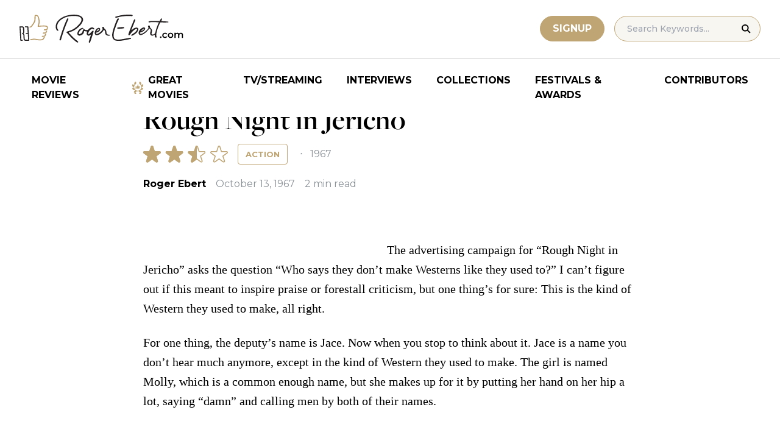

--- FILE ---
content_type: text/html; charset=UTF-8
request_url: https://www.rogerebert.com/reviews/rough-night-in-jericho-1967
body_size: 15806
content:
<!doctype html>
<html lang="en-US" prefix="og: https://ogp.me/ns#">
<head>
	<meta charset="UTF-8">
	<meta name="viewport" content="width=device-width, initial-scale=1, shrink-to-fit=no">

	
	<link rel="preconnect" href="https://fonts.googleapis.com">
	<link rel="preconnect" href="https://fonts.gstatic.com" crossorigin>
	<link rel="preconnect" href="https://use.typekit.net" crossorigin>
	<link rel="preconnect" href="https://p.typekit.net" crossorigin>
	<link href="https://fonts.googleapis.com/css2?family=Montserrat:ital,wght@0,100..900;1,100..900&display=swap" rel="stylesheet">

	<link media="screen" href="https://use.typekit.net/fdo4xio.css" rel="preload" as="style" onload="this.rel='stylesheet'">
	<meta content="Roger Ebert" name="application-name">
	<meta content="#FFFFFF" name="msapplication-TileColor">

		<!-- Google Tag Manager -->
	<script>(function(w,d,s,l,i){w[l]=w[l]||[];w[l].push({'gtm.start':
	new Date().getTime(),event:'gtm.js'});var f=d.getElementsByTagName(s)[0],
	j=d.createElement(s),dl=l!='dataLayer'?'&l='+l:'';j.async=true;j.src=
	'https://www.googletagmanager.com/gtm.js?id='+i+dl;f.parentNode.insertBefore(j,f);
	})(window,document,'script','dataLayer','GTM-T9HKKFWR');</script>
	<!-- End Google Tag Manager -->
	
		<!-- Advally Ads Custom Configuration -->
	<script type="text/javascript">document.pageTypeLabel="single-review";</script>

		<style>img:is([sizes="auto" i], [sizes^="auto," i]) { contain-intrinsic-size: 3000px 1500px }</style>
	
<!-- Social Warfare v4.5.6 https://warfareplugins.com - BEGINNING OF OUTPUT -->
<style>
	@font-face {
		font-family: "sw-icon-font";
		src:url("https://www.rogerebert.com/wp-content/plugins/social-warfare/assets/fonts/sw-icon-font.eot?ver=4.5.6");
		src:url("https://www.rogerebert.com/wp-content/plugins/social-warfare/assets/fonts/sw-icon-font.eot?ver=4.5.6#iefix") format("embedded-opentype"),
		url("https://www.rogerebert.com/wp-content/plugins/social-warfare/assets/fonts/sw-icon-font.woff?ver=4.5.6") format("woff"),
		url("https://www.rogerebert.com/wp-content/plugins/social-warfare/assets/fonts/sw-icon-font.ttf?ver=4.5.6") format("truetype"),
		url("https://www.rogerebert.com/wp-content/plugins/social-warfare/assets/fonts/sw-icon-font.svg?ver=4.5.6#1445203416") format("svg");
		font-weight: normal;
		font-style: normal;
		font-display:block;
	}
</style>
<!-- Social Warfare v4.5.6 https://warfareplugins.com - END OF OUTPUT -->


<!-- Search Engine Optimization by Rank Math - https://rankmath.com/ -->
<title>Rough Night in Jericho movie review (1967) | Roger Ebert</title>
<meta name="description" content="The advertising campaign for &quot;Rough Night in Jericho&quot; asks the question &quot;Who says they don&#039;t make Westerns like they used to?&quot; I can&#039;t figure out if this"/>
<meta name="robots" content="follow, index, max-snippet:-1, max-video-preview:-1, max-image-preview:large"/>
<link rel="canonical" href="https://www.rogerebert.com/reviews/rough-night-in-jericho-1967" />
<meta property="og:locale" content="en_US" />
<meta property="og:type" content="article" />
<meta property="og:title" content="Rough Night in Jericho movie review (1967) | Roger Ebert" />
<meta property="og:description" content="The advertising campaign for &quot;Rough Night in Jericho&quot; asks the question &quot;Who says they don&#039;t make Westerns like they used to?&quot; I can&#039;t figure out if this" />
<meta property="og:url" content="https://www.rogerebert.com/reviews/rough-night-in-jericho-1967" />
<meta property="og:site_name" content="Roger Ebert" />
<meta property="article:publisher" content="https://www.facebook.com/RogerEbert/" />
<meta property="article:section" content="Reviews" />
<meta property="fb:app_id" content="966242223397117" />
<meta property="og:image" content="https://www.rogerebert.com/wp-content/uploads/2024/08/ebert-share-image-6ac60e3bf8145b9078bae64905b62f455a2777c754d071317a46d6886ccc74f1-jpg.webp" />
<meta property="og:image:secure_url" content="https://www.rogerebert.com/wp-content/uploads/2024/08/ebert-share-image-6ac60e3bf8145b9078bae64905b62f455a2777c754d071317a46d6886ccc74f1-jpg.webp" />
<meta property="og:image:width" content="1200" />
<meta property="og:image:height" content="630" />
<meta property="og:image:alt" content="Rough Night in Jericho" />
<meta property="og:image:type" content="image/jpeg" />
<meta name="twitter:card" content="summary_large_image" />
<meta name="twitter:title" content="Rough Night in Jericho movie review (1967) | Roger Ebert" />
<meta name="twitter:description" content="The advertising campaign for &quot;Rough Night in Jericho&quot; asks the question &quot;Who says they don&#039;t make Westerns like they used to?&quot; I can&#039;t figure out if this" />
<meta name="twitter:site" content="@ebertchicago" />
<meta name="twitter:creator" content="@ebertchicago" />
<meta name="twitter:image" content="https://www.rogerebert.com/wp-content/uploads/2024/08/ebert-share-image-6ac60e3bf8145b9078bae64905b62f455a2777c754d071317a46d6886ccc74f1-jpg.webp" />
<script type="application/ld+json" class="rank-math-schema">{"@context":"https://schema.org","@graph":[{"@type":"BreadcrumbList","@id":"https://www.rogerebert.com/reviews/rough-night-in-jericho-1967#breadcrumb","itemListElement":[{"@type":"ListItem","position":"1","item":{"@id":"https://www.rogerebert.com/reviews","name":"Reviews"}},{"@type":"ListItem","position":"2","item":{"@id":"https://www.rogerebert.com/reviews/rough-night-in-jericho-1967","name":"Rough Night in Jericho"}}]}]}</script>
<!-- /Rank Math WordPress SEO plugin -->

<link rel='dns-prefetch' href='//widget.justwatch.com' />
<!-- www.rogerebert.com is managing ads with Advanced Ads 2.0.14 – https://wpadvancedads.com/ --><script id="roger-ready">
			window.advanced_ads_ready=function(e,a){a=a||"complete";var d=function(e){return"interactive"===a?"loading"!==e:"complete"===e};d(document.readyState)?e():document.addEventListener("readystatechange",(function(a){d(a.target.readyState)&&e()}),{once:"interactive"===a})},window.advanced_ads_ready_queue=window.advanced_ads_ready_queue||[];		</script>
		<link rel='stylesheet' id='social-warfare-block-css-css' href='https://www.rogerebert.com/wp-content/plugins/social-warfare/assets/js/post-editor/dist/blocks.style.build.css?ver=6.8.2' type='text/css' media='all' />
<style id='classic-theme-styles-inline-css' type='text/css'>
/*! This file is auto-generated */
.wp-block-button__link{color:#fff;background-color:#32373c;border-radius:9999px;box-shadow:none;text-decoration:none;padding:calc(.667em + 2px) calc(1.333em + 2px);font-size:1.125em}.wp-block-file__button{background:#32373c;color:#fff;text-decoration:none}
</style>
<style id='global-styles-inline-css' type='text/css'>
:root{--wp--preset--aspect-ratio--square: 1;--wp--preset--aspect-ratio--4-3: 4/3;--wp--preset--aspect-ratio--3-4: 3/4;--wp--preset--aspect-ratio--3-2: 3/2;--wp--preset--aspect-ratio--2-3: 2/3;--wp--preset--aspect-ratio--16-9: 16/9;--wp--preset--aspect-ratio--9-16: 9/16;--wp--preset--color--black: #000000;--wp--preset--color--cyan-bluish-gray: #abb8c3;--wp--preset--color--white: #ffffff;--wp--preset--color--pale-pink: #f78da7;--wp--preset--color--vivid-red: #cf2e2e;--wp--preset--color--luminous-vivid-orange: #ff6900;--wp--preset--color--luminous-vivid-amber: #fcb900;--wp--preset--color--light-green-cyan: #7bdcb5;--wp--preset--color--vivid-green-cyan: #00d084;--wp--preset--color--pale-cyan-blue: #8ed1fc;--wp--preset--color--vivid-cyan-blue: #0693e3;--wp--preset--color--vivid-purple: #9b51e0;--wp--preset--color--primary-light: #F8F6F1;--wp--preset--color--primary-grey: #CCCCCC;--wp--preset--color--primary-gold: #C0A574;--wp--preset--color--secondary-bronze: #945B48;--wp--preset--gradient--vivid-cyan-blue-to-vivid-purple: linear-gradient(135deg,rgba(6,147,227,1) 0%,rgb(155,81,224) 100%);--wp--preset--gradient--light-green-cyan-to-vivid-green-cyan: linear-gradient(135deg,rgb(122,220,180) 0%,rgb(0,208,130) 100%);--wp--preset--gradient--luminous-vivid-amber-to-luminous-vivid-orange: linear-gradient(135deg,rgba(252,185,0,1) 0%,rgba(255,105,0,1) 100%);--wp--preset--gradient--luminous-vivid-orange-to-vivid-red: linear-gradient(135deg,rgba(255,105,0,1) 0%,rgb(207,46,46) 100%);--wp--preset--gradient--very-light-gray-to-cyan-bluish-gray: linear-gradient(135deg,rgb(238,238,238) 0%,rgb(169,184,195) 100%);--wp--preset--gradient--cool-to-warm-spectrum: linear-gradient(135deg,rgb(74,234,220) 0%,rgb(151,120,209) 20%,rgb(207,42,186) 40%,rgb(238,44,130) 60%,rgb(251,105,98) 80%,rgb(254,248,76) 100%);--wp--preset--gradient--blush-light-purple: linear-gradient(135deg,rgb(255,206,236) 0%,rgb(152,150,240) 100%);--wp--preset--gradient--blush-bordeaux: linear-gradient(135deg,rgb(254,205,165) 0%,rgb(254,45,45) 50%,rgb(107,0,62) 100%);--wp--preset--gradient--luminous-dusk: linear-gradient(135deg,rgb(255,203,112) 0%,rgb(199,81,192) 50%,rgb(65,88,208) 100%);--wp--preset--gradient--pale-ocean: linear-gradient(135deg,rgb(255,245,203) 0%,rgb(182,227,212) 50%,rgb(51,167,181) 100%);--wp--preset--gradient--electric-grass: linear-gradient(135deg,rgb(202,248,128) 0%,rgb(113,206,126) 100%);--wp--preset--gradient--midnight: linear-gradient(135deg,rgb(2,3,129) 0%,rgb(40,116,252) 100%);--wp--preset--font-size--small: 16px;--wp--preset--font-size--medium: 20px;--wp--preset--font-size--large: 30px;--wp--preset--font-size--x-large: 44px;--wp--preset--spacing--20: 0.44rem;--wp--preset--spacing--30: 0.67rem;--wp--preset--spacing--40: 1rem;--wp--preset--spacing--50: 1.5rem;--wp--preset--spacing--60: 2.25rem;--wp--preset--spacing--70: 3.38rem;--wp--preset--spacing--80: 5.06rem;--wp--preset--shadow--natural: 6px 6px 9px rgba(0, 0, 0, 0.2);--wp--preset--shadow--deep: 12px 12px 50px rgba(0, 0, 0, 0.4);--wp--preset--shadow--sharp: 6px 6px 0px rgba(0, 0, 0, 0.2);--wp--preset--shadow--outlined: 6px 6px 0px -3px rgba(255, 255, 255, 1), 6px 6px rgba(0, 0, 0, 1);--wp--preset--shadow--crisp: 6px 6px 0px rgba(0, 0, 0, 1);}:where(.is-layout-flex){gap: 0.5em;}:where(.is-layout-grid){gap: 0.5em;}body .is-layout-flex{display: flex;}.is-layout-flex{flex-wrap: wrap;align-items: center;}.is-layout-flex > :is(*, div){margin: 0;}body .is-layout-grid{display: grid;}.is-layout-grid > :is(*, div){margin: 0;}:where(.wp-block-columns.is-layout-flex){gap: 2em;}:where(.wp-block-columns.is-layout-grid){gap: 2em;}:where(.wp-block-post-template.is-layout-flex){gap: 1.25em;}:where(.wp-block-post-template.is-layout-grid){gap: 1.25em;}.has-black-color{color: var(--wp--preset--color--black) !important;}.has-cyan-bluish-gray-color{color: var(--wp--preset--color--cyan-bluish-gray) !important;}.has-white-color{color: var(--wp--preset--color--white) !important;}.has-pale-pink-color{color: var(--wp--preset--color--pale-pink) !important;}.has-vivid-red-color{color: var(--wp--preset--color--vivid-red) !important;}.has-luminous-vivid-orange-color{color: var(--wp--preset--color--luminous-vivid-orange) !important;}.has-luminous-vivid-amber-color{color: var(--wp--preset--color--luminous-vivid-amber) !important;}.has-light-green-cyan-color{color: var(--wp--preset--color--light-green-cyan) !important;}.has-vivid-green-cyan-color{color: var(--wp--preset--color--vivid-green-cyan) !important;}.has-pale-cyan-blue-color{color: var(--wp--preset--color--pale-cyan-blue) !important;}.has-vivid-cyan-blue-color{color: var(--wp--preset--color--vivid-cyan-blue) !important;}.has-vivid-purple-color{color: var(--wp--preset--color--vivid-purple) !important;}.has-black-background-color{background-color: var(--wp--preset--color--black) !important;}.has-cyan-bluish-gray-background-color{background-color: var(--wp--preset--color--cyan-bluish-gray) !important;}.has-white-background-color{background-color: var(--wp--preset--color--white) !important;}.has-pale-pink-background-color{background-color: var(--wp--preset--color--pale-pink) !important;}.has-vivid-red-background-color{background-color: var(--wp--preset--color--vivid-red) !important;}.has-luminous-vivid-orange-background-color{background-color: var(--wp--preset--color--luminous-vivid-orange) !important;}.has-luminous-vivid-amber-background-color{background-color: var(--wp--preset--color--luminous-vivid-amber) !important;}.has-light-green-cyan-background-color{background-color: var(--wp--preset--color--light-green-cyan) !important;}.has-vivid-green-cyan-background-color{background-color: var(--wp--preset--color--vivid-green-cyan) !important;}.has-pale-cyan-blue-background-color{background-color: var(--wp--preset--color--pale-cyan-blue) !important;}.has-vivid-cyan-blue-background-color{background-color: var(--wp--preset--color--vivid-cyan-blue) !important;}.has-vivid-purple-background-color{background-color: var(--wp--preset--color--vivid-purple) !important;}.has-black-border-color{border-color: var(--wp--preset--color--black) !important;}.has-cyan-bluish-gray-border-color{border-color: var(--wp--preset--color--cyan-bluish-gray) !important;}.has-white-border-color{border-color: var(--wp--preset--color--white) !important;}.has-pale-pink-border-color{border-color: var(--wp--preset--color--pale-pink) !important;}.has-vivid-red-border-color{border-color: var(--wp--preset--color--vivid-red) !important;}.has-luminous-vivid-orange-border-color{border-color: var(--wp--preset--color--luminous-vivid-orange) !important;}.has-luminous-vivid-amber-border-color{border-color: var(--wp--preset--color--luminous-vivid-amber) !important;}.has-light-green-cyan-border-color{border-color: var(--wp--preset--color--light-green-cyan) !important;}.has-vivid-green-cyan-border-color{border-color: var(--wp--preset--color--vivid-green-cyan) !important;}.has-pale-cyan-blue-border-color{border-color: var(--wp--preset--color--pale-cyan-blue) !important;}.has-vivid-cyan-blue-border-color{border-color: var(--wp--preset--color--vivid-cyan-blue) !important;}.has-vivid-purple-border-color{border-color: var(--wp--preset--color--vivid-purple) !important;}.has-vivid-cyan-blue-to-vivid-purple-gradient-background{background: var(--wp--preset--gradient--vivid-cyan-blue-to-vivid-purple) !important;}.has-light-green-cyan-to-vivid-green-cyan-gradient-background{background: var(--wp--preset--gradient--light-green-cyan-to-vivid-green-cyan) !important;}.has-luminous-vivid-amber-to-luminous-vivid-orange-gradient-background{background: var(--wp--preset--gradient--luminous-vivid-amber-to-luminous-vivid-orange) !important;}.has-luminous-vivid-orange-to-vivid-red-gradient-background{background: var(--wp--preset--gradient--luminous-vivid-orange-to-vivid-red) !important;}.has-very-light-gray-to-cyan-bluish-gray-gradient-background{background: var(--wp--preset--gradient--very-light-gray-to-cyan-bluish-gray) !important;}.has-cool-to-warm-spectrum-gradient-background{background: var(--wp--preset--gradient--cool-to-warm-spectrum) !important;}.has-blush-light-purple-gradient-background{background: var(--wp--preset--gradient--blush-light-purple) !important;}.has-blush-bordeaux-gradient-background{background: var(--wp--preset--gradient--blush-bordeaux) !important;}.has-luminous-dusk-gradient-background{background: var(--wp--preset--gradient--luminous-dusk) !important;}.has-pale-ocean-gradient-background{background: var(--wp--preset--gradient--pale-ocean) !important;}.has-electric-grass-gradient-background{background: var(--wp--preset--gradient--electric-grass) !important;}.has-midnight-gradient-background{background: var(--wp--preset--gradient--midnight) !important;}.has-small-font-size{font-size: var(--wp--preset--font-size--small) !important;}.has-medium-font-size{font-size: var(--wp--preset--font-size--medium) !important;}.has-large-font-size{font-size: var(--wp--preset--font-size--large) !important;}.has-x-large-font-size{font-size: var(--wp--preset--font-size--x-large) !important;}
:where(.wp-block-post-template.is-layout-flex){gap: 1.25em;}:where(.wp-block-post-template.is-layout-grid){gap: 1.25em;}
:where(.wp-block-columns.is-layout-flex){gap: 2em;}:where(.wp-block-columns.is-layout-grid){gap: 2em;}
:root :where(.wp-block-pullquote){font-size: 1.5em;line-height: 1.6;}
</style>
<style id='dominant-color-styles-inline-css' type='text/css'>
img[data-dominant-color]:not(.has-transparency) { background-color: var(--dominant-color); }
</style>
<link rel='stylesheet' id='main-css-css' href='https://www.rogerebert.com/wp-content/themes/roger-ebert/dist/css/main.min.css?ver=1764731873' type='text/css' media='' />
<link rel='stylesheet' id='social_warfare-css' href='https://www.rogerebert.com/wp-content/plugins/social-warfare/assets/css/style.min.css?ver=4.5.6' type='text/css' media='all' />
<script type="text/javascript" src="https://www.rogerebert.com/wp-includes/js/jquery/jquery.min.js?ver=latest" id="jquery-js"></script>
<script type="text/javascript" src="https://www.rogerebert.com/wp-content/mu-plugins/roger-ebert/template/custom-facets/custom-facet.js?ver=1764731852" id="custom-facet-js-js"></script>
<script type="text/javascript" id="advanced-ads-advanced-js-js-extra">
/* <![CDATA[ */
var advads_options = {"blog_id":"1","privacy":{"enabled":false,"state":"not_needed"}};
/* ]]> */
</script>
<script type="text/javascript" src="https://www.rogerebert.com/wp-content/plugins/advanced-ads/public/assets/js/advanced.min.js?ver=2.0.14" id="advanced-ads-advanced-js-js"></script>
<script type="text/javascript" id="advanced_ads_pro/visitor_conditions-js-extra">
/* <![CDATA[ */
var advanced_ads_pro_visitor_conditions = {"referrer_cookie_name":"advanced_ads_pro_visitor_referrer","referrer_exdays":"365","page_impr_cookie_name":"advanced_ads_page_impressions","page_impr_exdays":"3650"};
/* ]]> */
</script>
<script type="text/javascript" src="https://www.rogerebert.com/wp-content/plugins/advanced-ads-pro/modules/advanced-visitor-conditions/inc/conditions.min.js?ver=3.0.4" id="advanced_ads_pro/visitor_conditions-js"></script>
<link rel='shortlink' href='https://www.rogerebert.com/?p=33665' />
<meta name="generator" content="dominant-color-images 1.2.0">
<meta name="generator" content="performance-lab 4.0.0; plugins: dominant-color-images, speculation-rules, webp-uploads">
<meta name="generator" content="webp-uploads 2.6.0">
<script type="text/javascript">
		var advadsCfpQueue = [];
		var advadsCfpAd = function( adID ){
			if ( 'undefined' == typeof advadsProCfp ) { advadsCfpQueue.push( adID ) } else { advadsProCfp.addElement( adID ) }
		};
		</script>
				
    <script type="application/ld+json">
    {
      "@context": "https://schema.org",
      "@graph": [
        {
          "@type": "Review",
          "url": "https://www.rogerebert.com/reviews/rough-night-in-jericho-1967",
          "name": "Rough Night in Jericho",
          "description": "",
          "itemReviewed": {
            "@type": "Movie",
            "name": "Rough Night in Jericho",
            "image": {
              "@type": "ImageObject",
              "representativeOfPage": true,
              "url": "https://www.rogerebert.com/wp-content/uploads/2024/03/Rough-Night-in-Jericho.jpg",
              "width": "432",
              "height": "640"
            },
            "duration": "",
            "dateCreated": "1967-10-13",
            "actor": [{"@type":"Person","name":"George Peppard"},{"@type":"Person","name":"John McIntire"},{"@type":"Person","name":"Jean Simmpns"},{"@type":"Person","name":"Dean Martin"},{"@type":"Person","name":"Slim Pickens"},{"@type":"Person","name":"Don Galloway"}],
            "director": [],
            "productionCompany": { "@type": "Organization", "name": "Universal" }
          },
          "author": {
            "@type": "Person",
            "name": "Roger Ebert",
            "sameAs": "https://www.rogerebert.com/contributors/roger-ebert"
          },
          "publisher": {
            "@type": "Organization",
            "name": "Roger Ebert",
            "sameAs": "https://www.rogerebert.com"
          },
          "datePublished": "1967-10-13",
		  "inLanguage": "", 
		  "reviewBody": "The advertising campaign for \"Rough Night in Jericho\" asks the question \"Who says they don't make Westerns like they used to?\" I can't figure out if this meant to inspire praise or forestall criticism, but one thing's for sure: This is the kind of Western they used to make, all right. For one thing, the deputy's name is Jace. Now when you stop to think about it. Jace is a name you don't hear much anymore, except in the kind of Western they used to make. The girl is named Molly, which is a common enough name, but she makes up for it by putting her hand on her hip a lot, saying \"damn\" and calling men by both of their names. For example, at one point Molly, portrayed by Jean Simmons, says to Dean Martin: \"You get off this property, Alex Flood.\" Just roll that around on your tongue for a moment. About the only people who still call each other by both names are stars in Westerns, and announcers on radio commercials (\"That's right, Art Linkletter! And, folks etc., etc.\"). There is also a plot pretty much like the Western plots of old. A bad man (Dean Martin) comes into town and takes over. He has the assistance of \"the boys,\" who strangle ladies with chains and, in short, are pretty good at convincing everyone they mean business. The bad guy takes over a ranch, a gold mine, a herd of cattle and a saloon, thus neatly encompassing the economy of the old West. But he can't take over the stagecoach line, which is run by Miss Simmons. Whenever he tries, she put her hand on her hip and says \"You get off this property, Alex Flood.\" That settles his hash. A handsome young gun-fighter (George Peppard) and an old ex-sheriff with whiskers (John McIntire) are brought in by Molly to run Alex Flood out of town, and after they drink a lot of whiskey and get in a couple of fights and Peppard falls in love with her, why, that's more or less what they do. I'd tell you how it turns out, but shucks you oughta be able to fill in that part yourself. Martin plays his standard character fairly well, although he isn't in most of the movie. Peppard and Miss Simmons play their standard characters pretty well and you can guess what Slim Pickens does can't you? If you haven't seen a Western in 40 years, go see \"Rough Night in Jericho\" and catch up.",
          "reviewRating": {
            "@type": "Rating",
            "ratingValue": 2.5,
            "bestRating": 4,
            "worstRating": 0
          }
        }
      ]
    }
    </script>
    <meta name="generator" content="speculation-rules 1.6.0">
<script async src="https://securepubads.g.doubleclick.net/tag/js/gpt.js"></script>

<script type="text/javascript" id="AdvallyRules" src="https://cdn.adligature.com/rogerebert.com/prod/rules.js" async defer></script>
<link rel="stylesheet" type="text/css" id="AdvallyStyles" href="https://cdn.adligature.com/rogerebert.com/prod/rules.css"></link>

<script type="text/javascript">
// Handle LazyLoaded content including ads
document.addEventListener('facetwp-loaded', function(e) {
	advally.scanNew(); 
});
	
// Set custom targeting for page
var advally = advally || {};
advally.cmd = advally.cmd || [];
advally.cmd.push(function() {
  advally.Page.setTargeting('wp-page', document.pageTypeLabel);
});
</script>
<link rel="icon" href="https://www.rogerebert.com/wp-content/uploads/2024/07/cropped-favicon-196x196-1-32x32.png" sizes="32x32" />
<link rel="icon" href="https://www.rogerebert.com/wp-content/uploads/2024/07/cropped-favicon-196x196-1-192x192.png" sizes="192x192" />
<link rel="apple-touch-icon" href="https://www.rogerebert.com/wp-content/uploads/2024/07/cropped-favicon-196x196-1-180x180.png" />
<meta name="msapplication-TileImage" content="https://www.rogerebert.com/wp-content/uploads/2024/07/cropped-favicon-196x196-1-270x270.png" />
</head>

<body class="wp-singular review-template-default single single-review postid-33665 wp-theme-roger-ebert no-sidebar">
<!-- Google Tag Manager (noscript) -->
<noscript><iframe src="https://www.googletagmanager.com/ns.html?id=GTM-T9HKKFWR"
height="0" width="0" style="display:none;visibility:hidden"></iframe></noscript>
<!-- End Google Tag Manager (noscript) -->
<div id="page" class="site">

	<header id="masthead" class="site-header fixed w-full bg-white top-0 left-0 right-0 menu-top z-50">
		<div class="border-b border-[#cccccc] border-solid max-w-full w-full">
			<div class="max-w-[1440px] m-auto flex p-6 sm:px-8 justify-between items-center">
				<a href="https://www.rogerebert.com" rel="home" class="w-[200px] sm:w-[270px]" aria-label="Roger Ebert homepage">
					<img width="270" height="47" fetchpriority="high" src="https://www.rogerebert.com/wp-content/themes/roger-ebert/source/images/roger-ebert-logo.svg" alt="Roger Ebert Logo">
				</a>
				<a href="/search" class="ml-auto mr-0 sm:mr-5 block lg:hidden" aria-label="Site search">
					<img width="21" height="21" fetchpriority="high" src="https://www.rogerebert.com/wp-content/themes/roger-ebert/source/images/search-thin.svg" alt="Search Icon">
				</a>
								<a href="/prime" class="gold-button lg:ml-auto mr-2 lg:mr-4 hidden sm:block">
					Signup
				</a>
								<form action="/search" method="get" accept-charset="UTF-8" class="relative hidden lg:block">
	<label for="search" class="sr-only">Search in https://www.rogerebert.com</label>
	<input type="text" placeholder="Search Keywords..." name="q" id="search" class="px-5 bg-primary-light text-sm py-2.5 border border-primary-gold montserrat-500 rounded-full text-base" value="" />
	<input type="image" class="absolute right-4 top-3.5" alt="Search" src="https://www.rogerebert.com/wp-content/themes/roger-ebert/source/images/search-icon.svg" />
</form>
				<div class="mobile-menu overflow-hidden visible w-10 relative h-5 flex items-center justify-end cursor-pointer xl:invisible xl:w-0">
					<span></span>
				</div>
			</div>
		</div>

		<nav id="site-navigation" class="main-navigation fixed bg-white w-full left-0 right-0 top-24 m-auto flex px-2 xl:px-8 py-4 justify-center items-center invisible opacity-0 bottom-0 right-2/4  top-[84px] sm:top-[96px] xl:absolue xl:bottom-auto xl:right-auto xl:visible xl:opacity-100">
			<div class="menu-primary-menu-container"><ul id="primary-menu" class="menu"><li id="menu-item-214879" class="menu-item menu-item-type-custom menu-item-object-custom menu-item-214879"><a href="/reviews">Movie Reviews</a></li>
<li id="menu-item-214880" class="great-movies menu-item menu-item-type-custom menu-item-object-custom menu-item-214880"><a href="/great-movies">Great Movies</a></li>
<li id="menu-item-214881" class="menu-item menu-item-type-custom menu-item-object-custom menu-item-214881"><a href="/streaming">TV/Streaming</a></li>
<li id="menu-item-214882" class="menu-item menu-item-type-custom menu-item-object-custom menu-item-214882"><a href="/interviews">Interviews</a></li>
<li id="menu-item-214883" class="menu-item menu-item-type-custom menu-item-object-custom menu-item-214883"><a href="/collections">Collections</a></li>
<li id="menu-item-214884" class="menu-item menu-item-type-custom menu-item-object-custom menu-item-214884"><a href="/festivals-and-awards">Festivals &#038; Awards</a></li>
<li id="menu-item-214885" class="menu-item menu-item-type-custom menu-item-object-custom menu-item-214885"><a href="/contributors">Contributors</a></li>
</ul></div>		</nav>

	</header>

	<div id="content" class="site-content">
		<div class="row">

		
		<!-- Advally Ad -->
		<div class="roger-top-leaderboard" id="roger-4033984066"><div class="AdvallyContainer"><div class="AdvallyTag v2 HeaderLeaderboard"></div></div></div>
<div id="primary" class="content-area col-8">
	<main id="main" class="site-main">
		<header class="page-header m-auto max-w-[1440px] px-6 sm:px-8 flex flex-col justify-center md:grid md:grid-cols-12">
			<div class="pt-8 pb-6 xl:pt-12 sm:pt-12 sm:pb-9 xl:pb-14 col-start-1 col-end-13 lg:col-start-3 lg:col-end-11">
				<nav aria-label="breadcrumbs" class="rank-math-breadcrumb"><p><a href="https://www.rogerebert.com/reviews">Reviews</a></p></nav><h1 class="page-title mt-2 text-4xl sm:text-5xl sm:mt-3">Rough Night in Jericho</h1>				<div class="flex items-center justify-start mt-3 sm:mt-4 mb-2 flex-wrap">
					<div class="flex justify-start items-center mr-3 sm:mr-4">
	<div class="star-box">
		<img src="https://www.rogerebert.com/wp-content/themes/roger-ebert/source/images/stars-fill.svg" alt="star rating" class="h-7 filled star25">
		<img height="28" width="139" src="https://www.rogerebert.com/wp-content/themes/roger-ebert/source/images/stars.svg" alt="star rating" class="h-7">
	</div>
</div>
					<a href="https://www.rogerebert.com/genre/action" class="px-2 sm:px-3 text-xs montserrat-700 py-[4px] sm:py-2 border border-primary-gold rounded text-primary-gold sm:text-[13px] uppercase transition-colors hover:bg-primary-gold hover:text-white">Action</a><div class="ml-2 sm:ml-3 text-meta-grey text-xs sm:text-base sm:w-auto font-heading-sans">						<span class="mx-1 sm:mx-2"> ‧ </span>1967						</div>				</div>
				<div class="flex items-center mt-3 sm:mt-5 flex-wrap text-sm sm:text-base">
					<div class="flex items-center mb-3 sm:mb-0 mr-4 w-full sm:w-auto text-black font-bold font-heading-sans">
						<a href="https://www.rogerebert.com/contributors/roger-ebert">Roger Ebert</a>					</div>
					<div class="font-heading-sans text-meta-grey">
						October 13, 1967					</div>
					<div class="font-heading-sans text-meta-grey ml-4">
						2 min read					</div>
									</div>
			</div>
		</header>
		<section class="m-auto max-w-[1440px] px-6 sm:px-8 flex flex-col justify-center md:grid md:grid-cols-12">
			<div class="col-start-1 col-end-13 lg:col-start-3 lg:col-end-11">
				<div class="mt-2 mb-6 md:mb-12 lg:mb-20">
										
<article id="post-33665" class="post-33665 review type-review status-publish hentry category-reviews">
	<div class="entry-content text-lg sm:text-xl leading-7 sm:leading-8 mb-7 sm:mb-9">
				<div class="roger-review-inline-1-2" style="float: left;" id="roger-817221266"><!--
<div id="ReviewInlineVideo" style="max-width: 600px; justify-content: center; display: flex; margin: 0px auto;"></div>
-->
<div id="ReviewInlineVideoContainer" style="justify-content: center; display: flex; aspect-ratio: 16/9.5; ">
	<div id="ReviewInlineVideo" style="width: 100%;">
		
	</div>
</div>
<style>
	#ReviewInlineVideoContainer {
		width: 380px;
		margin: 0 20px 10px 0; 
	}
	@media (max-width: 680px) {
		.roger-post-inline-1 {
			float: none !important;
		}
		#PostInlineVideoContainer {
			width: 100%;
			margin-left: auto; 
			margin-right: auto; 
		}
	}

</style></div><p>The advertising campaign for &#8220;Rough Night in Jericho&#8221; asks the question &#8220;Who says they don&#8217;t make Westerns like they used to?&#8221; I can&#8217;t figure out if this meant to inspire praise or forestall criticism, but one thing&#8217;s for sure: This is the kind of Western they used to make, all right.</p>
<p>For one thing, the deputy&#8217;s name is Jace. Now when you stop to think about it. Jace is a name you don&#8217;t hear much anymore, except in the kind of Western they used to make. The girl is named Molly, which is a common enough name, but she makes up for it by putting her hand on her hip a lot, saying &#8220;damn&#8221; and calling men by both of their names.</p><div class="roger-review-inline-2-2" id="roger-3132735109"><div class="AdvallyContainer"><div class="AdvallyTag v2 ContentInlineBanner"></div></div></div>
<p>For example, at one point Molly, portrayed by <a href="/cast-and-crew/jean-simmons">Jean Simmons</a>, says to <a href="/cast-and-crew/dean-martin">Dean Martin</a>: &#8220;You get off this property, Alex Flood.&#8221; Just roll that around on your tongue for a moment. About the only people who still call each other by both names are stars in Westerns, and announcers on radio commercials (&#8220;That&#8217;s right, Art Linkletter! And, folks etc., etc.&#8221;).</p>
<p>There is also a plot pretty much like the Western plots of old. A bad man (Dean Martin) comes into town and takes over. He has the assistance of &#8220;the boys,&#8221; who strangle ladies with chains and, in short, are pretty good at convincing everyone they mean business.</p><div class="roger-review-inline-2-2" id="roger-279022826"><div class="AdvallyContainer"><div class="AdvallyTag v2 ContentInlineBanner"></div></div></div>
<p>The bad guy takes over a ranch, a gold mine, a herd of cattle and a saloon, thus neatly encompassing the economy of the old West. But he can&#8217;t take over the stagecoach line, which is run by Miss Simmons. Whenever he tries, she put her hand on her hip and says &#8220;You get off this property, Alex Flood.&#8221; That settles his hash.</p>
<p>A handsome young gun-fighter (<a href="/cast-and-crew/george-peppard">George Peppard</a>) and an old ex-sheriff with whiskers (<a href="/cast-and-crew/john-mcintire">John McIntire</a>) are brought in by Molly to run Alex Flood out of town, and after they drink a lot of whiskey and get in a couple of fights and Peppard falls in love with her, why, that&#8217;s more or less what they do. I&#8217;d tell you how it turns out, but shucks you oughta be able to fill in that part yourself.</p><div class="roger-review-inline-2-2" id="roger-4276312546"><div class="AdvallyContainer"><div class="AdvallyTag v2 ContentInlineBanner"></div></div></div>
<p>Martin plays his standard character fairly well, although he isn&#8217;t in most of the movie. Peppard and Miss Simmons play their standard characters pretty well and you can guess what <a href="/cast-and-crew/slim-pickens">Slim Pickens</a> does can&#8217;t you? If you haven&#8217;t seen a Western in 40 years, go see &#8220;Rough Night in Jericho&#8221; and catch up.</p>
<div class="swp-content-locator"></div>	</div>
</article>
<div class="flex flex-col p-4 justWatch--widget">
	<p class="advertisement--title text-lg font-heading-serif">Now streaming on:</p>
	<div data-api-key="3868a1d2cf7234d3bb44ffc5455adc18" data-id-type="tmdb" data-id="64963" data-jw-widget="" data-object-type="movie"></div>
	<div class="justWatch--poweredBy font-heading-sans text-label-grey text-sm">
		<a href="https://www.justwatch.com/" target="_blank" rel="noopener" class="flex items-center">Powered by <img alt="JustWatch" aria-label="JustWatch" height="10px" src="https://widget.justwatch.com/assets/JW_logo_black_10px.svg" class="h-[10px] ml-2" loading="lazy"></a>
	</div>
</div>
<div class="swp_social_panel swp_horizontal_panel swp_flat_fresh  swp_default_full_color swp_individual_full_color swp_other_full_color scale-100  scale-" data-min-width="1100" data-float-color="#ffffff" data-float="none" data-float-mobile="none" data-transition="slide" data-post-id="33665" ><div class="nc_tweetContainer swp_share_button swp_twitter" data-network="twitter"><a class="nc_tweet swp_share_link" rel="nofollow noreferrer noopener" target="_blank" href="https://twitter.com/intent/tweet?text=Rough+Night+in+Jericho&url=https%3A%2F%2Fwww.rogerebert.com%2Freviews%2Frough-night-in-jericho-1967" data-link="https://twitter.com/intent/tweet?text=Rough+Night+in+Jericho&url=https%3A%2F%2Fwww.rogerebert.com%2Freviews%2Frough-night-in-jericho-1967"><span class="swp_count swp_hide"><span class="iconFiller"><span class="spaceManWilly"><i class="sw swp_twitter_icon"></i><span class="swp_share">Tweet</span></span></span></span></a></div><div class="nc_tweetContainer swp_share_button swp_facebook" data-network="facebook"><a class="nc_tweet swp_share_link" rel="nofollow noreferrer noopener" target="_blank" href="https://www.facebook.com/share.php?u=https%3A%2F%2Fwww.rogerebert.com%2Freviews%2Frough-night-in-jericho-1967" data-link="https://www.facebook.com/share.php?u=https%3A%2F%2Fwww.rogerebert.com%2Freviews%2Frough-night-in-jericho-1967"><span class="swp_count swp_hide"><span class="iconFiller"><span class="spaceManWilly"><i class="sw swp_facebook_icon"></i><span class="swp_share">Share</span></span></span></span></a></div><div class="nc_tweetContainer swp_share_button swp_linkedin" data-network="linkedin"><a class="nc_tweet swp_share_link" rel="nofollow noreferrer noopener" target="_blank" href="https://www.linkedin.com/cws/share?url=https%3A%2F%2Fwww.rogerebert.com%2Freviews%2Frough-night-in-jericho-1967" data-link="https://www.linkedin.com/cws/share?url=https%3A%2F%2Fwww.rogerebert.com%2Freviews%2Frough-night-in-jericho-1967"><span class="swp_count swp_hide"><span class="iconFiller"><span class="spaceManWilly"><i class="sw swp_linkedin_icon"></i><span class="swp_share">Share</span></span></span></span></a></div><div class="nc_tweetContainer swp_share_button swp_pinterest" data-network="pinterest"><a rel="nofollow noreferrer noopener" class="nc_tweet swp_share_link noPop" href="https://pinterest.com/pin/create/button/?url=https%3A%2F%2Fwww.rogerebert.com%2Freviews%2Frough-night-in-jericho-1967" onClick="event.preventDefault(); 
							var e=document.createElement('script');
							e.setAttribute('type','text/javascript');
							e.setAttribute('charset','UTF-8');
							e.setAttribute('src','//assets.pinterest.com/js/pinmarklet.js?r='+Math.random()*99999999);
							document.body.appendChild(e);
						" ><span class="swp_count swp_hide"><span class="iconFiller"><span class="spaceManWilly"><i class="sw swp_pinterest_icon"></i><span class="swp_share">Pin</span></span></span></span></a></div></div>			<div class="p-6 sm:p-8 bg-primary-light my-10 sm:my-12 flex flex-col sm:flex-row items-start justify-start sm:items-center gap-4 sm:gap-6" id="author-bio">
				<div class="rounded-full author-avatar w-[72px] h-[72px] overflow-hidden">
					<img width="128" height="53" src="https://www.rogerebert.com/wp-content/uploads/2024/06/Roger-Ebert-1.jpg" class="h-full w-full object-cover" alt="" loading="lazy" fetchpriority="low" decoding="async" srcset="https://www.rogerebert.com/wp-content/uploads/2024/06/Roger-Ebert-1.jpg 1200w, https://www.rogerebert.com/wp-content/uploads/2024/06/Roger-Ebert-1-768x320.jpg 768w" sizes="auto, (max-width: 128px) 100vw, 128px" />				</div>
				<div class="text-lg flex-1">
					<h5 class="font-heading-serif text-2xl mb-1"><a href="https://www.rogerebert.com/contributors/roger-ebert">Roger Ebert</a></h5>
					<p>Roger Ebert was the film critic of the Chicago Sun-Times from 1967 until his death in 2013. In 1975, he won the Pulitzer Prize for distinguished criticism.</p>
				</div>
			</div>
							</div>
			</div>
		</section>
		<div class="m-auto max-w-[1440px] px-2 pb-8 sm:pb-16 sm:px-2 flex flex-col justify-center md:grid md:grid-cols-12" id="content-lower">
			<div class="col-start-1 col-end-13">
				<div class="flex justify-center flex-wrap items-center">
					<div class="flex flex-col items-start credit-col">
						<h4 class="page-title mb-3 text-3xl sm:text-4xl font-heading-serif mt-0">Rough Night in Jericho</h4>
						<a href="https://www.rogerebert.com/genre/action" class="px-2 sm:px-3 mb-4 text-xs montserrat-700 py-[4px] sm:py-2 border border-primary-gold rounded text-primary-gold sm:text-[13px] uppercase transition-colors hover:bg-primary-gold hover:text-white">Action</a><div class="flex justify-start items-center mr-3 sm:mr-4">
	<div class="star-box">
		<img src="https://www.rogerebert.com/wp-content/themes/roger-ebert/source/images/stars-fill.svg" alt="star rating" class="h-7 filled star25">
		<img height="28" width="139" src="https://www.rogerebert.com/wp-content/themes/roger-ebert/source/images/stars.svg" alt="star rating" class="h-7">
	</div>
</div>
<div class="mt-4 text-label-grey font-heading-sans text-sm">							<span class="mx-2"> ‧ </span>1967							</div>					</div>
					<div class="credit-col">
						<div class="mt-2 sm:mt-0 mb-2 shadow-black shadow-sm sm:mb-3"><img width="432" height="640" src="https://www.rogerebert.com/wp-content/uploads/2024/03/Rough-Night-in-Jericho.jpg" class="attachment-medium size-medium wp-post-image" alt="" loading="lazy" decoding="async" /></div>					</div>
											<div class="credit-col">
							<h4 class="text-2xl mb-1 font-heading-serif">Cast</h4>
							<ul>
																										<li class="font-heading-sans mb-2 sm:my-2 text-sm">
										<a href="https://www.rogerebert.com/cast-and-crew/george-peppard" class="underline">George Peppard</a>
										<span>as Dolan</span>
									</li>
																										<li class="font-heading-sans mb-2 sm:my-2 text-sm">
										<a href="https://www.rogerebert.com/cast-and-crew/john-mcintire" class="underline">John McIntire</a>
										<span>as Ben Hickman</span>
									</li>
																										<li class="font-heading-sans mb-2 sm:my-2 text-sm">
										<a href="https://www.rogerebert.com/cast-and-crew/jean-simmpns" class="underline">Jean Simmpns</a>
										<span>as Molly</span>
									</li>
																										<li class="font-heading-sans mb-2 sm:my-2 text-sm">
										<a href="https://www.rogerebert.com/cast-and-crew/dean-martin" class="underline">Dean Martin</a>
										<span>as Alex Flood</span>
									</li>
																										<li class="font-heading-sans mb-2 sm:my-2 text-sm">
										<a href="https://www.rogerebert.com/cast-and-crew/slim-pickens" class="underline">Slim Pickens</a>
										<span>as Yarbrouoh</span>
									</li>
																										<li class="font-heading-sans mb-2 sm:my-2 text-sm">
										<a href="https://www.rogerebert.com/cast-and-crew/don-galloway" class="underline">Don Galloway</a>
										<span>as Jace</span>
									</li>
															</ul>
						</div>
					
											<div class="credit-col">
							<ul>
																	<li class="mb-2 sm:mb-4">
										<h4 class="text-2xl mb-1 font-heading-serif">Directed by</h4>
										<ul>
																							<li class="font-heading-sans my-2 text-sm">
													<a href="https://www.rogerebert.com/cast-and-crew/arnold-laven" class="underline">Arnold Laven</a>
												</li>
																					</ul>

									</li>
																	<li class="mb-2 sm:mb-4">
										<h4 class="text-2xl mb-1 font-heading-serif">production</h4>
										<ul>
																							<li class="font-heading-sans my-2 text-sm">
													<a href="https://www.rogerebert.com/cast-and-crew/martin-rackin" class="underline">Martin Rackin</a>
												</li>
																					</ul>

									</li>
																	<li class="mb-2 sm:mb-4">
										<h4 class="text-2xl mb-1 font-heading-serif">Screenplay by</h4>
										<ul>
																							<li class="font-heading-sans my-2 text-sm">
													<a href="https://www.rogerebert.com/cast-and-crew/marvin-h-albert" class="underline">Marvin H. Albert</a>
												</li>
																					</ul>

									</li>
																	<li class="mb-2 sm:mb-4">
										<h4 class="text-2xl mb-1 font-heading-serif">Photographed by</h4>
										<ul>
																							<li class="font-heading-sans my-2 text-sm">
													<a href="https://www.rogerebert.com/cast-and-crew/russell-metty" class="underline">Russell Metty</a>
												</li>
																					</ul>

									</li>
																	<li class="mb-2 sm:mb-4">
										<h4 class="text-2xl mb-1 font-heading-serif">From a screenplay by</h4>
										<ul>
																							<li class="font-heading-sans my-2 text-sm">
													<a href="https://www.rogerebert.com/cast-and-crew/sidney-boehm" class="underline">Sidney Boehm</a>
												</li>
																					</ul>

									</li>
															</ul>
						</div>
									</div>
			</div>
		</div>

		<div class="border-t border-[#cccccc] border-solid pt-8 sm:pt-14 pb-0">
			<div class="m-auto max-w-[1440px] px-6 sm:px-8 flex flex-col justify-center md:grid md:grid-cols-12">
				<div class="col-start-1 col-end-13 lg:col-start-3 lg:col-end-11"">
					<h4 class="text-2xl mb-8 md:text-3xl w-full text-center font-heading-serif" id="comments-header">Leave a comment</h4>
						<div id="disqus_thread" class="mb-8"></div>
						<script>
							var DISQUS_TITLE = "Rough Night in Jericho";
							var DISQUS_URL = "https://www.rogerebert.com/reviews/rough-night-in-jericho-1967";
							var DISQUS_IDENTIFIER = "/reviews/rough-night-in-jericho-1967";
														var DISQUS_DISABLE_ADS = false;
													</script>
						<noscript>
							Please enable JavaScript to view the
							<a href="https://disqus.com/?ref_noscript" rel="nofollow">
								comments powered by Disqus.
							</a>
						</noscript>

									</div>
		</div>

		<div class="max-w-[1440px] ml-auto mr-auto relative flex flex-col px-6 xs:px-4">
			<hr class="wp-block-separator single-template has-alpha-channel-opacity is-style-default">
			<h4 class="text-2xl md:text-3xl w-full text-center font-heading-serif">Now playing</h4>
			<div class="w-auto pt-4 pb-2 sm:py-6 flex-1 grid-cols-1 grid xs:grid-cols-2 sm:grid-cols-3 lg:grid-cols-4">
				<article class="review-small-card now-playing-random px-0 py-4 xs:px-2 sm:p-4
hidden">
	<a href="https://www.rogerebert.com/reviews/28-years-later-the-bone-temple-ralph-fiennes-film-review-2026" class="image-hover cursor-pointer relative rounded flex flex-col justify-end">
		<div class="w-full aspect-9/14 overflow-hidden">
			<img width="256" height="379" src="https://www.rogerebert.com/wp-content/uploads/2026/01/MV5BNWU3MGE2MDMtMzk2Ny00OTZiLTk5NjUtMWVlZTEyMzVhYTIxXkEyXkFqcGc@._V1_-256x379.jpg" class="w-full feature-image object-cover aspect-9/14 not-transparent wp-post-image" alt="28 Years Later: The Bone Temple" loading="lazy" decoding="async" srcset="https://www.rogerebert.com/wp-content/uploads/2026/01/MV5BNWU3MGE2MDMtMzk2Ny00OTZiLTk5NjUtMWVlZTEyMzVhYTIxXkEyXkFqcGc@._V1_-256x379.jpg 256w, https://www.rogerebert.com/wp-content/uploads/2026/01/MV5BNWU3MGE2MDMtMzk2Ny00OTZiLTk5NjUtMWVlZTEyMzVhYTIxXkEyXkFqcGc@._V1_-768x1137-jpg.webp 768w, https://www.rogerebert.com/wp-content/uploads/2026/01/MV5BNWU3MGE2MDMtMzk2Ny00OTZiLTk5NjUtMWVlZTEyMzVhYTIxXkEyXkFqcGc@._V1_-1037x1536-jpg.webp 1037w, https://www.rogerebert.com/wp-content/uploads/2026/01/MV5BNWU3MGE2MDMtMzk2Ny00OTZiLTk5NjUtMWVlZTEyMzVhYTIxXkEyXkFqcGc@._V1_-1383x2048-jpg.webp 1383w, https://www.rogerebert.com/wp-content/uploads/2026/01/MV5BNWU3MGE2MDMtMzk2Ny00OTZiLTk5NjUtMWVlZTEyMzVhYTIxXkEyXkFqcGc@._V1_-190x281.jpg 190w, https://www.rogerebert.com/wp-content/uploads/2026/01/MV5BNWU3MGE2MDMtMzk2Ny00OTZiLTk5NjUtMWVlZTEyMzVhYTIxXkEyXkFqcGc@._V1_-122x180.jpg 122w, https://www.rogerebert.com/wp-content/uploads/2026/01/MV5BNWU3MGE2MDMtMzk2Ny00OTZiLTk5NjUtMWVlZTEyMzVhYTIxXkEyXkFqcGc@._V1_-320x474.jpg 320w, https://www.rogerebert.com/wp-content/uploads/2026/01/MV5BNWU3MGE2MDMtMzk2Ny00OTZiLTk5NjUtMWVlZTEyMzVhYTIxXkEyXkFqcGc@._V1_-jpg.webp 1729w" sizes="auto, (max-width: 256px) 100vw, 256px" data-has-transparency="false" data-dominant-color="8b3d14" style="--dominant-color: #8b3d14;" />		</div>
		<h3 class="text-2xl z-10 mt-4 inline">
			<span>28 Years Later: The Bone Temple</span>
					</h3>
		<div class="montserrat-500 mt-2 text-meta-grey text-sm">
			Robert Daniels		</div>
		
<div class="w-full flex justify-start items-center mt-3">
		<div class="star-box">
		<img src="https://www.rogerebert.com/wp-content/themes/roger-ebert/source/images/stars-fill.svg" alt="star rating" class="h-5 filled star35">
		<img width="99" height="20" src="https://www.rogerebert.com/wp-content/themes/roger-ebert/source/images/stars.svg" alt="star rating" class="h-5">
	</div>
	</div>
			</a>
</article>
<article class="review-small-card now-playing-random px-0 py-4 xs:px-2 sm:p-4
hidden">
	<a href="https://www.rogerebert.com/reviews/holding-liat-film-review-2026" class="image-hover cursor-pointer relative rounded flex flex-col justify-end">
		<div class="w-full aspect-9/14 overflow-hidden">
			<img width="256" height="384" src="https://www.rogerebert.com/wp-content/uploads/2026/01/MV5BMTBjNjhiNTktYWQ5YS00OTk3LThhYTItMTc3YWFmNWUwMzdkXkEyXkFqcGc@._V1_-256x384.jpg" class="w-full feature-image object-cover aspect-9/14 not-transparent wp-post-image" alt="Holding Liat" loading="lazy" decoding="async" srcset="https://www.rogerebert.com/wp-content/uploads/2026/01/MV5BMTBjNjhiNTktYWQ5YS00OTk3LThhYTItMTc3YWFmNWUwMzdkXkEyXkFqcGc@._V1_-256x384.jpg 256w, https://www.rogerebert.com/wp-content/uploads/2026/01/MV5BMTBjNjhiNTktYWQ5YS00OTk3LThhYTItMTc3YWFmNWUwMzdkXkEyXkFqcGc@._V1_-768x1152-jpg.webp 768w, https://www.rogerebert.com/wp-content/uploads/2026/01/MV5BMTBjNjhiNTktYWQ5YS00OTk3LThhYTItMTc3YWFmNWUwMzdkXkEyXkFqcGc@._V1_-187x281.jpg 187w, https://www.rogerebert.com/wp-content/uploads/2026/01/MV5BMTBjNjhiNTktYWQ5YS00OTk3LThhYTItMTc3YWFmNWUwMzdkXkEyXkFqcGc@._V1_-120x180.jpg 120w, https://www.rogerebert.com/wp-content/uploads/2026/01/MV5BMTBjNjhiNTktYWQ5YS00OTk3LThhYTItMTc3YWFmNWUwMzdkXkEyXkFqcGc@._V1_-316x474.jpg 316w, https://www.rogerebert.com/wp-content/uploads/2026/01/MV5BMTBjNjhiNTktYWQ5YS00OTk3LThhYTItMTc3YWFmNWUwMzdkXkEyXkFqcGc@._V1_.jpg 900w" sizes="auto, (max-width: 256px) 100vw, 256px" data-has-transparency="false" data-dominant-color="bbb6ae" style="--dominant-color: #bbb6ae;" />		</div>
		<h3 class="text-2xl z-10 mt-4 inline">
			<span>Holding Liat</span>
					</h3>
		<div class="montserrat-500 mt-2 text-meta-grey text-sm">
			Matt Zoller Seitz		</div>
		
<div class="w-full flex justify-start items-center mt-3">
		<div class="star-box">
		<img src="https://www.rogerebert.com/wp-content/themes/roger-ebert/source/images/stars-fill.svg" alt="star rating" class="h-5 filled star30">
		<img width="99" height="20" src="https://www.rogerebert.com/wp-content/themes/roger-ebert/source/images/stars.svg" alt="star rating" class="h-5">
	</div>
	</div>
			</a>
</article>
<article class="review-small-card now-playing-random px-0 py-4 xs:px-2 sm:p-4
hidden">
	<a href="https://www.rogerebert.com/reviews/dead-mans-wire-gus-van-sant-film-review-2026" class="image-hover cursor-pointer relative rounded flex flex-col justify-end">
		<div class="w-full aspect-9/14 overflow-hidden">
			<img width="256" height="379" src="https://www.rogerebert.com/wp-content/uploads/2026/01/MV5BYzJhZTFjYjQtOGRiYS00ZWZjLWJmYTMtYWY0ZDMzMjM5YmY5XkEyXkFqcGc@._V1_-256x379.jpg" class="w-full feature-image object-cover aspect-9/14 not-transparent wp-post-image" alt="Dead Man&#8217;s Wire" loading="lazy" decoding="async" srcset="https://www.rogerebert.com/wp-content/uploads/2026/01/MV5BYzJhZTFjYjQtOGRiYS00ZWZjLWJmYTMtYWY0ZDMzMjM5YmY5XkEyXkFqcGc@._V1_-256x379.jpg 256w, https://www.rogerebert.com/wp-content/uploads/2026/01/MV5BYzJhZTFjYjQtOGRiYS00ZWZjLWJmYTMtYWY0ZDMzMjM5YmY5XkEyXkFqcGc@._V1_-768x1138-jpg.webp 768w, https://www.rogerebert.com/wp-content/uploads/2026/01/MV5BYzJhZTFjYjQtOGRiYS00ZWZjLWJmYTMtYWY0ZDMzMjM5YmY5XkEyXkFqcGc@._V1_-1037x1536-jpg.webp 1037w, https://www.rogerebert.com/wp-content/uploads/2026/01/MV5BYzJhZTFjYjQtOGRiYS00ZWZjLWJmYTMtYWY0ZDMzMjM5YmY5XkEyXkFqcGc@._V1_-1382x2048-jpg.webp 1382w, https://www.rogerebert.com/wp-content/uploads/2026/01/MV5BYzJhZTFjYjQtOGRiYS00ZWZjLWJmYTMtYWY0ZDMzMjM5YmY5XkEyXkFqcGc@._V1_-190x281.jpg 190w, https://www.rogerebert.com/wp-content/uploads/2026/01/MV5BYzJhZTFjYjQtOGRiYS00ZWZjLWJmYTMtYWY0ZDMzMjM5YmY5XkEyXkFqcGc@._V1_-122x180.jpg 122w, https://www.rogerebert.com/wp-content/uploads/2026/01/MV5BYzJhZTFjYjQtOGRiYS00ZWZjLWJmYTMtYWY0ZDMzMjM5YmY5XkEyXkFqcGc@._V1_-320x474.jpg 320w, https://www.rogerebert.com/wp-content/uploads/2026/01/MV5BYzJhZTFjYjQtOGRiYS00ZWZjLWJmYTMtYWY0ZDMzMjM5YmY5XkEyXkFqcGc@._V1_-scaled-jpg.webp 1728w" sizes="auto, (max-width: 256px) 100vw, 256px" data-has-transparency="false" data-dominant-color="ad917e" style="--dominant-color: #ad917e;" />		</div>
		<h3 class="text-2xl z-10 mt-4 inline">
			<span>Dead Man&#8217;s Wire</span>
					</h3>
		<div class="montserrat-500 mt-2 text-meta-grey text-sm">
			Matt Zoller Seitz		</div>
		
<div class="w-full flex justify-start items-center mt-3">
		<div class="star-box">
		<img src="https://www.rogerebert.com/wp-content/themes/roger-ebert/source/images/stars-fill.svg" alt="star rating" class="h-5 filled star40">
		<img width="99" height="20" src="https://www.rogerebert.com/wp-content/themes/roger-ebert/source/images/stars.svg" alt="star rating" class="h-5">
	</div>
	</div>
			</a>
</article>
<article class="review-small-card now-playing-random px-0 py-4 xs:px-2 sm:p-4
hidden">
	<a href="https://www.rogerebert.com/reviews/all-thats-left-of-you-movie-review-2026" class="image-hover cursor-pointer relative rounded flex flex-col justify-end">
		<div class="w-full aspect-9/14 overflow-hidden">
			<img width="256" height="378" src="https://www.rogerebert.com/wp-content/uploads/2026/01/MV5BOWEwN2MxY2EtNjJlMi00ZDU3LTgxOTQtNDk1NmMwYWUxMjNhXkEyXkFqcGc@._V1_-256x378.jpg" class="w-full feature-image object-cover aspect-9/14 not-transparent wp-post-image" alt="All That&#8217;s Left of You" loading="lazy" decoding="async" srcset="https://www.rogerebert.com/wp-content/uploads/2026/01/MV5BOWEwN2MxY2EtNjJlMi00ZDU3LTgxOTQtNDk1NmMwYWUxMjNhXkEyXkFqcGc@._V1_-256x378.jpg 256w, https://www.rogerebert.com/wp-content/uploads/2026/01/MV5BOWEwN2MxY2EtNjJlMi00ZDU3LTgxOTQtNDk1NmMwYWUxMjNhXkEyXkFqcGc@._V1_-768x1134-jpg.webp 768w, https://www.rogerebert.com/wp-content/uploads/2026/01/MV5BOWEwN2MxY2EtNjJlMi00ZDU3LTgxOTQtNDk1NmMwYWUxMjNhXkEyXkFqcGc@._V1_-1040x1536-jpg.webp 1040w, https://www.rogerebert.com/wp-content/uploads/2026/01/MV5BOWEwN2MxY2EtNjJlMi00ZDU3LTgxOTQtNDk1NmMwYWUxMjNhXkEyXkFqcGc@._V1_-1387x2048-jpg.webp 1387w, https://www.rogerebert.com/wp-content/uploads/2026/01/MV5BOWEwN2MxY2EtNjJlMi00ZDU3LTgxOTQtNDk1NmMwYWUxMjNhXkEyXkFqcGc@._V1_-190x281.jpg 190w, https://www.rogerebert.com/wp-content/uploads/2026/01/MV5BOWEwN2MxY2EtNjJlMi00ZDU3LTgxOTQtNDk1NmMwYWUxMjNhXkEyXkFqcGc@._V1_-122x180.jpg 122w, https://www.rogerebert.com/wp-content/uploads/2026/01/MV5BOWEwN2MxY2EtNjJlMi00ZDU3LTgxOTQtNDk1NmMwYWUxMjNhXkEyXkFqcGc@._V1_-321x474.jpg 321w, https://www.rogerebert.com/wp-content/uploads/2026/01/MV5BOWEwN2MxY2EtNjJlMi00ZDU3LTgxOTQtNDk1NmMwYWUxMjNhXkEyXkFqcGc@._V1_.jpg 1625w" sizes="auto, (max-width: 256px) 100vw, 256px" data-has-transparency="false" data-dominant-color="79726b" style="--dominant-color: #79726b;" />		</div>
		<h3 class="text-2xl z-10 mt-4 inline">
			<span>All That&#8217;s Left of You</span>
					</h3>
		<div class="montserrat-500 mt-2 text-meta-grey text-sm">
			Robert Daniels		</div>
		
<div class="w-full flex justify-start items-center mt-3">
		<div class="star-box">
		<img src="https://www.rogerebert.com/wp-content/themes/roger-ebert/source/images/stars-fill.svg" alt="star rating" class="h-5 filled star40">
		<img width="99" height="20" src="https://www.rogerebert.com/wp-content/themes/roger-ebert/source/images/stars.svg" alt="star rating" class="h-5">
	</div>
	</div>
			</a>
</article>
<article class="review-small-card now-playing-random px-0 py-4 xs:px-2 sm:p-4
hidden">
	<a href="https://www.rogerebert.com/reviews/magellan-gael-garcia-bernal-film-review-2026" class="image-hover cursor-pointer relative rounded flex flex-col justify-end">
		<div class="w-full aspect-9/14 overflow-hidden">
			<img width="256" height="379" src="https://www.rogerebert.com/wp-content/uploads/2026/01/MV5BZDE5ZjVmODQtNDQxYy00MGZhLTg3MGYtZTNiMTkwNWM5MTUxXkEyXkFqcGc@._V1_-256x379.jpg" class="w-full feature-image object-cover aspect-9/14 not-transparent wp-post-image" alt="Magellan (2026)" loading="lazy" decoding="async" srcset="https://www.rogerebert.com/wp-content/uploads/2026/01/MV5BZDE5ZjVmODQtNDQxYy00MGZhLTg3MGYtZTNiMTkwNWM5MTUxXkEyXkFqcGc@._V1_-256x379.jpg 256w, https://www.rogerebert.com/wp-content/uploads/2026/01/MV5BZDE5ZjVmODQtNDQxYy00MGZhLTg3MGYtZTNiMTkwNWM5MTUxXkEyXkFqcGc@._V1_-768x1138-jpg.webp 768w, https://www.rogerebert.com/wp-content/uploads/2026/01/MV5BZDE5ZjVmODQtNDQxYy00MGZhLTg3MGYtZTNiMTkwNWM5MTUxXkEyXkFqcGc@._V1_-1037x1536-jpg.webp 1037w, https://www.rogerebert.com/wp-content/uploads/2026/01/MV5BZDE5ZjVmODQtNDQxYy00MGZhLTg3MGYtZTNiMTkwNWM5MTUxXkEyXkFqcGc@._V1_-190x281.jpg 190w, https://www.rogerebert.com/wp-content/uploads/2026/01/MV5BZDE5ZjVmODQtNDQxYy00MGZhLTg3MGYtZTNiMTkwNWM5MTUxXkEyXkFqcGc@._V1_-121x180.jpg 121w, https://www.rogerebert.com/wp-content/uploads/2026/01/MV5BZDE5ZjVmODQtNDQxYy00MGZhLTg3MGYtZTNiMTkwNWM5MTUxXkEyXkFqcGc@._V1_-320x474.jpg 320w, https://www.rogerebert.com/wp-content/uploads/2026/01/MV5BZDE5ZjVmODQtNDQxYy00MGZhLTg3MGYtZTNiMTkwNWM5MTUxXkEyXkFqcGc@._V1_-jpg.webp 1200w" sizes="auto, (max-width: 256px) 100vw, 256px" data-has-transparency="false" data-dominant-color="7f8369" style="--dominant-color: #7f8369;" />		</div>
		<h3 class="text-2xl z-10 mt-4 inline">
			<span>Magellan (2026)</span>
					</h3>
		<div class="montserrat-500 mt-2 text-meta-grey text-sm">
			Glenn Kenny		</div>
		
<div class="w-full flex justify-start items-center mt-3">
		<div class="star-box">
		<img src="https://www.rogerebert.com/wp-content/themes/roger-ebert/source/images/stars-fill.svg" alt="star rating" class="h-5 filled star35">
		<img width="99" height="20" src="https://www.rogerebert.com/wp-content/themes/roger-ebert/source/images/stars.svg" alt="star rating" class="h-5">
	</div>
	</div>
			</a>
</article>
<article class="review-small-card now-playing-random px-0 py-4 xs:px-2 sm:p-4
hidden">
	<a href="https://www.rogerebert.com/reviews/greenland-2-migration-gerard-butler-movie-review-2026" class="image-hover cursor-pointer relative rounded flex flex-col justify-end">
		<div class="w-full aspect-9/14 overflow-hidden">
			<img width="256" height="379" src="https://www.rogerebert.com/wp-content/uploads/2026/01/MV5BOWEzM2IzZTMtYzA2Yi00NjY0LWE1ODktNTllZmI3ZTI1MzBmXkEyXkFqcGc@._V1_FMjpg_UX1000_-256x379.jpg" class="w-full feature-image object-cover aspect-9/14 not-transparent wp-post-image" alt="Greenland 2: Migration" loading="lazy" decoding="async" srcset="https://www.rogerebert.com/wp-content/uploads/2026/01/MV5BOWEzM2IzZTMtYzA2Yi00NjY0LWE1ODktNTllZmI3ZTI1MzBmXkEyXkFqcGc@._V1_FMjpg_UX1000_-256x379.jpg 256w, https://www.rogerebert.com/wp-content/uploads/2026/01/MV5BOWEzM2IzZTMtYzA2Yi00NjY0LWE1ODktNTllZmI3ZTI1MzBmXkEyXkFqcGc@._V1_FMjpg_UX1000_-768x1137-jpg.webp 768w, https://www.rogerebert.com/wp-content/uploads/2026/01/MV5BOWEzM2IzZTMtYzA2Yi00NjY0LWE1ODktNTllZmI3ZTI1MzBmXkEyXkFqcGc@._V1_FMjpg_UX1000_-190x281.jpg 190w, https://www.rogerebert.com/wp-content/uploads/2026/01/MV5BOWEzM2IzZTMtYzA2Yi00NjY0LWE1ODktNTllZmI3ZTI1MzBmXkEyXkFqcGc@._V1_FMjpg_UX1000_-122x180.jpg 122w, https://www.rogerebert.com/wp-content/uploads/2026/01/MV5BOWEzM2IzZTMtYzA2Yi00NjY0LWE1ODktNTllZmI3ZTI1MzBmXkEyXkFqcGc@._V1_FMjpg_UX1000_-320x474.jpg 320w, https://www.rogerebert.com/wp-content/uploads/2026/01/MV5BOWEzM2IzZTMtYzA2Yi00NjY0LWE1ODktNTllZmI3ZTI1MzBmXkEyXkFqcGc@._V1_FMjpg_UX1000_.jpg 1000w" sizes="auto, (max-width: 256px) 100vw, 256px" data-has-transparency="false" data-dominant-color="5d5b55" style="--dominant-color: #5d5b55;" />		</div>
		<h3 class="text-2xl z-10 mt-4 inline">
			<span>Greenland 2: Migration</span>
					</h3>
		<div class="montserrat-500 mt-2 text-meta-grey text-sm">
			Peter Sobczynski		</div>
		
<div class="w-full flex justify-start items-center mt-3">
		<div class="star-box">
		<img src="https://www.rogerebert.com/wp-content/themes/roger-ebert/source/images/stars-fill.svg" alt="star rating" class="h-5 filled star20">
		<img width="99" height="20" src="https://www.rogerebert.com/wp-content/themes/roger-ebert/source/images/stars.svg" alt="star rating" class="h-5">
	</div>
	</div>
			</a>
</article>
<article class="review-small-card now-playing-random px-0 py-4 xs:px-2 sm:p-4
hidden">
	<a href="https://www.rogerebert.com/reviews/young-mothers-dardenne-brothers-film-review-2026" class="image-hover cursor-pointer relative rounded flex flex-col justify-end">
		<div class="w-full aspect-9/14 overflow-hidden">
			<img width="256" height="379" src="https://www.rogerebert.com/wp-content/uploads/2026/01/MV5BMmIzNzY3YjktNWNlNi00N2ZkLWE1MDItZWQ2N2M5MjY0YjE1XkEyXkFqcGc@._V1_-256x379.jpg" class="w-full feature-image object-cover aspect-9/14 not-transparent wp-post-image" alt="Young Mothers" loading="lazy" decoding="async" srcset="https://www.rogerebert.com/wp-content/uploads/2026/01/MV5BMmIzNzY3YjktNWNlNi00N2ZkLWE1MDItZWQ2N2M5MjY0YjE1XkEyXkFqcGc@._V1_-256x379.jpg 256w, https://www.rogerebert.com/wp-content/uploads/2026/01/MV5BMmIzNzY3YjktNWNlNi00N2ZkLWE1MDItZWQ2N2M5MjY0YjE1XkEyXkFqcGc@._V1_-768x1138-jpg.webp 768w, https://www.rogerebert.com/wp-content/uploads/2026/01/MV5BMmIzNzY3YjktNWNlNi00N2ZkLWE1MDItZWQ2N2M5MjY0YjE1XkEyXkFqcGc@._V1_-1037x1536-jpg.webp 1037w, https://www.rogerebert.com/wp-content/uploads/2026/01/MV5BMmIzNzY3YjktNWNlNi00N2ZkLWE1MDItZWQ2N2M5MjY0YjE1XkEyXkFqcGc@._V1_-1382x2048-jpg.webp 1382w, https://www.rogerebert.com/wp-content/uploads/2026/01/MV5BMmIzNzY3YjktNWNlNi00N2ZkLWE1MDItZWQ2N2M5MjY0YjE1XkEyXkFqcGc@._V1_-190x281.jpg 190w, https://www.rogerebert.com/wp-content/uploads/2026/01/MV5BMmIzNzY3YjktNWNlNi00N2ZkLWE1MDItZWQ2N2M5MjY0YjE1XkEyXkFqcGc@._V1_-122x180.jpg 122w, https://www.rogerebert.com/wp-content/uploads/2026/01/MV5BMmIzNzY3YjktNWNlNi00N2ZkLWE1MDItZWQ2N2M5MjY0YjE1XkEyXkFqcGc@._V1_-320x474.jpg 320w, https://www.rogerebert.com/wp-content/uploads/2026/01/MV5BMmIzNzY3YjktNWNlNi00N2ZkLWE1MDItZWQ2N2M5MjY0YjE1XkEyXkFqcGc@._V1_-scaled-jpg.webp 1728w" sizes="auto, (max-width: 256px) 100vw, 256px" data-has-transparency="false" data-dominant-color="595345" style="--dominant-color: #595345;" />		</div>
		<h3 class="text-2xl z-10 mt-4 inline">
			<span>Young Mothers</span>
					</h3>
		<div class="montserrat-500 mt-2 text-meta-grey text-sm">
			Nell Minow		</div>
		
<div class="w-full flex justify-start items-center mt-3">
		<div class="star-box">
		<img src="https://www.rogerebert.com/wp-content/themes/roger-ebert/source/images/stars-fill.svg" alt="star rating" class="h-5 filled star35">
		<img width="99" height="20" src="https://www.rogerebert.com/wp-content/themes/roger-ebert/source/images/stars.svg" alt="star rating" class="h-5">
	</div>
	</div>
			</a>
</article>
<article class="review-small-card now-playing-random px-0 py-4 xs:px-2 sm:p-4
hidden">
	<a href="https://www.rogerebert.com/reviews/obex-albert-birney-film-review-2026" class="image-hover cursor-pointer relative rounded flex flex-col justify-end">
		<div class="w-full aspect-9/14 overflow-hidden">
			<img width="256" height="379" src="https://www.rogerebert.com/wp-content/uploads/2026/01/MV5BNDhkYWZmNzEtN2RlYS00ZGUxLTgzZjQtZmY1ODUwYjlhOTBiXkEyXkFqcGc@._V1_FMjpg_UX1000_-256x379.jpg" class="w-full feature-image object-cover aspect-9/14 not-transparent wp-post-image" alt="OBEX" loading="lazy" decoding="async" srcset="https://www.rogerebert.com/wp-content/uploads/2026/01/MV5BNDhkYWZmNzEtN2RlYS00ZGUxLTgzZjQtZmY1ODUwYjlhOTBiXkEyXkFqcGc@._V1_FMjpg_UX1000_-256x379.jpg 256w, https://www.rogerebert.com/wp-content/uploads/2026/01/MV5BNDhkYWZmNzEtN2RlYS00ZGUxLTgzZjQtZmY1ODUwYjlhOTBiXkEyXkFqcGc@._V1_FMjpg_UX1000_-768x1137-jpg.webp 768w, https://www.rogerebert.com/wp-content/uploads/2026/01/MV5BNDhkYWZmNzEtN2RlYS00ZGUxLTgzZjQtZmY1ODUwYjlhOTBiXkEyXkFqcGc@._V1_FMjpg_UX1000_-190x281.jpg 190w, https://www.rogerebert.com/wp-content/uploads/2026/01/MV5BNDhkYWZmNzEtN2RlYS00ZGUxLTgzZjQtZmY1ODUwYjlhOTBiXkEyXkFqcGc@._V1_FMjpg_UX1000_-122x180.jpg 122w, https://www.rogerebert.com/wp-content/uploads/2026/01/MV5BNDhkYWZmNzEtN2RlYS00ZGUxLTgzZjQtZmY1ODUwYjlhOTBiXkEyXkFqcGc@._V1_FMjpg_UX1000_-320x474.jpg 320w, https://www.rogerebert.com/wp-content/uploads/2026/01/MV5BNDhkYWZmNzEtN2RlYS00ZGUxLTgzZjQtZmY1ODUwYjlhOTBiXkEyXkFqcGc@._V1_FMjpg_UX1000_.jpg 1000w" sizes="auto, (max-width: 256px) 100vw, 256px" data-has-transparency="false" data-dominant-color="959494" style="--dominant-color: #959494;" />		</div>
		<h3 class="text-2xl z-10 mt-4 inline">
			<span>OBEX</span>
					</h3>
		<div class="montserrat-500 mt-2 text-meta-grey text-sm">
			Zachary Lee		</div>
		
<div class="w-full flex justify-start items-center mt-3">
		<div class="star-box">
		<img src="https://www.rogerebert.com/wp-content/themes/roger-ebert/source/images/stars-fill.svg" alt="star rating" class="h-5 filled star35">
		<img width="99" height="20" src="https://www.rogerebert.com/wp-content/themes/roger-ebert/source/images/stars.svg" alt="star rating" class="h-5">
	</div>
	</div>
			</a>
</article>
<article class="review-small-card now-playing-random px-0 py-4 xs:px-2 sm:p-4
hidden">
	<a href="https://www.rogerebert.com/reviews/my-neighbor-adolf-udo-kier-movie-review-2026" class="image-hover cursor-pointer relative rounded flex flex-col justify-end">
		<div class="w-full aspect-9/14 overflow-hidden">
			<img width="256" height="365" src="https://www.rogerebert.com/wp-content/uploads/2026/01/MV5BOWU0OTNkMTUtMDBlNy00OTdhLTkyMTEtNTM1OTVjZTUxMjA3XkEyXkFqcGc@._V1_FMjpg_UX1000_-256x365.jpg" class="w-full feature-image object-cover aspect-9/14 not-transparent wp-post-image" alt="My Neighbor Adolf" loading="lazy" decoding="async" srcset="https://www.rogerebert.com/wp-content/uploads/2026/01/MV5BOWU0OTNkMTUtMDBlNy00OTdhLTkyMTEtNTM1OTVjZTUxMjA3XkEyXkFqcGc@._V1_FMjpg_UX1000_-256x365.jpg 256w, https://www.rogerebert.com/wp-content/uploads/2026/01/MV5BOWU0OTNkMTUtMDBlNy00OTdhLTkyMTEtNTM1OTVjZTUxMjA3XkEyXkFqcGc@._V1_FMjpg_UX1000_-768x1094-jpg.webp 768w, https://www.rogerebert.com/wp-content/uploads/2026/01/MV5BOWU0OTNkMTUtMDBlNy00OTdhLTkyMTEtNTM1OTVjZTUxMjA3XkEyXkFqcGc@._V1_FMjpg_UX1000_-197x281.jpg 197w, https://www.rogerebert.com/wp-content/uploads/2026/01/MV5BOWU0OTNkMTUtMDBlNy00OTdhLTkyMTEtNTM1OTVjZTUxMjA3XkEyXkFqcGc@._V1_FMjpg_UX1000_-126x180.jpg 126w, https://www.rogerebert.com/wp-content/uploads/2026/01/MV5BOWU0OTNkMTUtMDBlNy00OTdhLTkyMTEtNTM1OTVjZTUxMjA3XkEyXkFqcGc@._V1_FMjpg_UX1000_-324x461.jpg 324w, https://www.rogerebert.com/wp-content/uploads/2026/01/MV5BOWU0OTNkMTUtMDBlNy00OTdhLTkyMTEtNTM1OTVjZTUxMjA3XkEyXkFqcGc@._V1_FMjpg_UX1000_.jpg 1000w" sizes="auto, (max-width: 256px) 100vw, 256px" data-has-transparency="false" data-dominant-color="535d51" style="--dominant-color: #535d51;" />		</div>
		<h3 class="text-2xl z-10 mt-4 inline">
			<span>My Neighbor Adolf</span>
					</h3>
		<div class="montserrat-500 mt-2 text-meta-grey text-sm">
			Simon Abrams		</div>
		
<div class="w-full flex justify-start items-center mt-3">
		<div class="star-box">
		<img src="https://www.rogerebert.com/wp-content/themes/roger-ebert/source/images/stars-fill.svg" alt="star rating" class="h-5 filled star20">
		<img width="99" height="20" src="https://www.rogerebert.com/wp-content/themes/roger-ebert/source/images/stars.svg" alt="star rating" class="h-5">
	</div>
	</div>
			</a>
</article>
<article class="review-small-card now-playing-random px-0 py-4 xs:px-2 sm:p-4
hidden">
	<a href="https://www.rogerebert.com/reviews/i-was-a-stranger-omar-sy-film-review-2026" class="image-hover cursor-pointer relative rounded flex flex-col justify-end">
		<div class="w-full aspect-9/14 overflow-hidden">
			<img width="256" height="379" src="https://www.rogerebert.com/wp-content/uploads/2026/01/MV5BZGEwOTRmYmYtMzIyZS00YjQ1LThiNmYtYWJjZDg3NTU0NzQ5XkEyXkFqcGc@._V1_FMjpg_UX1000_-256x379.jpg" class="w-full feature-image object-cover aspect-9/14 not-transparent wp-post-image" alt="I Was a Stranger" loading="lazy" decoding="async" srcset="https://www.rogerebert.com/wp-content/uploads/2026/01/MV5BZGEwOTRmYmYtMzIyZS00YjQ1LThiNmYtYWJjZDg3NTU0NzQ5XkEyXkFqcGc@._V1_FMjpg_UX1000_-256x379.jpg 256w, https://www.rogerebert.com/wp-content/uploads/2026/01/MV5BZGEwOTRmYmYtMzIyZS00YjQ1LThiNmYtYWJjZDg3NTU0NzQ5XkEyXkFqcGc@._V1_FMjpg_UX1000_-768x1137-jpg.webp 768w, https://www.rogerebert.com/wp-content/uploads/2026/01/MV5BZGEwOTRmYmYtMzIyZS00YjQ1LThiNmYtYWJjZDg3NTU0NzQ5XkEyXkFqcGc@._V1_FMjpg_UX1000_-190x281.jpg 190w, https://www.rogerebert.com/wp-content/uploads/2026/01/MV5BZGEwOTRmYmYtMzIyZS00YjQ1LThiNmYtYWJjZDg3NTU0NzQ5XkEyXkFqcGc@._V1_FMjpg_UX1000_-122x180.jpg 122w, https://www.rogerebert.com/wp-content/uploads/2026/01/MV5BZGEwOTRmYmYtMzIyZS00YjQ1LThiNmYtYWJjZDg3NTU0NzQ5XkEyXkFqcGc@._V1_FMjpg_UX1000_-320x474.jpg 320w, https://www.rogerebert.com/wp-content/uploads/2026/01/MV5BZGEwOTRmYmYtMzIyZS00YjQ1LThiNmYtYWJjZDg3NTU0NzQ5XkEyXkFqcGc@._V1_FMjpg_UX1000_-jpg.webp 1000w" sizes="auto, (max-width: 256px) 100vw, 256px" data-has-transparency="false" data-dominant-color="acb1b4" style="--dominant-color: #acb1b4;" />		</div>
		<h3 class="text-2xl z-10 mt-4 inline">
			<span>I Was a Stranger</span>
					</h3>
		<div class="montserrat-500 mt-2 text-meta-grey text-sm">
			Monica Castillo		</div>
		
<div class="w-full flex justify-start items-center mt-3">
		<div class="star-box">
		<img src="https://www.rogerebert.com/wp-content/themes/roger-ebert/source/images/stars-fill.svg" alt="star rating" class="h-5 filled star20">
		<img width="99" height="20" src="https://www.rogerebert.com/wp-content/themes/roger-ebert/source/images/stars.svg" alt="star rating" class="h-5">
	</div>
	</div>
			</a>
</article>
<article class="review-small-card now-playing-random px-0 py-4 xs:px-2 sm:p-4
hidden">
	<a href="https://www.rogerebert.com/reviews/people-we-meet-on-vacation-netflix-film-review-2026" class="image-hover cursor-pointer relative rounded flex flex-col justify-end">
		<div class="w-full aspect-9/14 overflow-hidden">
			<img width="256" height="358" src="https://www.rogerebert.com/wp-content/uploads/2026/01/MV5BYmNiY2Y0NmQtNDg4ZS00MTBiLTg4YjItOTgxYzI3ZjIwM2FlXkEyXkFqcGc@._V1_-256x358.jpg" class="w-full feature-image object-cover aspect-9/14 not-transparent wp-post-image" alt="People We Meet on Vacation" loading="lazy" decoding="async" srcset="https://www.rogerebert.com/wp-content/uploads/2026/01/MV5BYmNiY2Y0NmQtNDg4ZS00MTBiLTg4YjItOTgxYzI3ZjIwM2FlXkEyXkFqcGc@._V1_-256x358.jpg 256w, https://www.rogerebert.com/wp-content/uploads/2026/01/MV5BYmNiY2Y0NmQtNDg4ZS00MTBiLTg4YjItOTgxYzI3ZjIwM2FlXkEyXkFqcGc@._V1_-201x281.jpg 201w, https://www.rogerebert.com/wp-content/uploads/2026/01/MV5BYmNiY2Y0NmQtNDg4ZS00MTBiLTg4YjItOTgxYzI3ZjIwM2FlXkEyXkFqcGc@._V1_-129x180.jpg 129w, https://www.rogerebert.com/wp-content/uploads/2026/01/MV5BYmNiY2Y0NmQtNDg4ZS00MTBiLTg4YjItOTgxYzI3ZjIwM2FlXkEyXkFqcGc@._V1_-324x454.jpg 324w, https://www.rogerebert.com/wp-content/uploads/2026/01/MV5BYmNiY2Y0NmQtNDg4ZS00MTBiLTg4YjItOTgxYzI3ZjIwM2FlXkEyXkFqcGc@._V1_-jpg.webp 450w" sizes="auto, (max-width: 256px) 100vw, 256px" data-has-transparency="false" data-dominant-color="95887d" style="--dominant-color: #95887d;" />		</div>
		<h3 class="text-2xl z-10 mt-4 inline">
			<span>People We Meet on Vacation</span>
					</h3>
		<div class="montserrat-500 mt-2 text-meta-grey text-sm">
			Marya E. Gates		</div>
		
<div class="w-full flex justify-start items-center mt-3">
		<div class="star-box">
		<img src="https://www.rogerebert.com/wp-content/themes/roger-ebert/source/images/stars-fill.svg" alt="star rating" class="h-5 filled star15">
		<img width="99" height="20" src="https://www.rogerebert.com/wp-content/themes/roger-ebert/source/images/stars.svg" alt="star rating" class="h-5">
	</div>
	</div>
			</a>
</article>
<article class="review-small-card now-playing-random px-0 py-4 xs:px-2 sm:p-4
hidden">
	<a href="https://www.rogerebert.com/reviews/primate-horror-film-review-2026" class="image-hover cursor-pointer relative rounded flex flex-col justify-end">
		<div class="w-full aspect-9/14 overflow-hidden">
			<img width="256" height="379" src="https://www.rogerebert.com/wp-content/uploads/2026/01/MV5BMTA5MDI3MjctMGQ1My00ODI1LWFmNjctMjdlNDdiYzcyMWMwXkEyXkFqcGc@._V1_-256x379.jpg" class="w-full feature-image object-cover aspect-9/14 not-transparent wp-post-image" alt="Primate" loading="lazy" decoding="async" srcset="https://www.rogerebert.com/wp-content/uploads/2026/01/MV5BMTA5MDI3MjctMGQ1My00ODI1LWFmNjctMjdlNDdiYzcyMWMwXkEyXkFqcGc@._V1_-256x379.jpg 256w, https://www.rogerebert.com/wp-content/uploads/2026/01/MV5BMTA5MDI3MjctMGQ1My00ODI1LWFmNjctMjdlNDdiYzcyMWMwXkEyXkFqcGc@._V1_-768x1138-jpg.webp 768w, https://www.rogerebert.com/wp-content/uploads/2026/01/MV5BMTA5MDI3MjctMGQ1My00ODI1LWFmNjctMjdlNDdiYzcyMWMwXkEyXkFqcGc@._V1_-1037x1536-jpg.webp 1037w, https://www.rogerebert.com/wp-content/uploads/2026/01/MV5BMTA5MDI3MjctMGQ1My00ODI1LWFmNjctMjdlNDdiYzcyMWMwXkEyXkFqcGc@._V1_-1382x2048-jpg.webp 1382w, https://www.rogerebert.com/wp-content/uploads/2026/01/MV5BMTA5MDI3MjctMGQ1My00ODI1LWFmNjctMjdlNDdiYzcyMWMwXkEyXkFqcGc@._V1_-190x281.jpg 190w, https://www.rogerebert.com/wp-content/uploads/2026/01/MV5BMTA5MDI3MjctMGQ1My00ODI1LWFmNjctMjdlNDdiYzcyMWMwXkEyXkFqcGc@._V1_-122x180.jpg 122w, https://www.rogerebert.com/wp-content/uploads/2026/01/MV5BMTA5MDI3MjctMGQ1My00ODI1LWFmNjctMjdlNDdiYzcyMWMwXkEyXkFqcGc@._V1_-320x474.jpg 320w, https://www.rogerebert.com/wp-content/uploads/2026/01/MV5BMTA5MDI3MjctMGQ1My00ODI1LWFmNjctMjdlNDdiYzcyMWMwXkEyXkFqcGc@._V1_-scaled-jpg.webp 1728w" sizes="auto, (max-width: 256px) 100vw, 256px" data-has-transparency="false" data-dominant-color="975133" style="--dominant-color: #975133;" />		</div>
		<h3 class="text-2xl z-10 mt-4 inline">
			<span>Primate</span>
					</h3>
		<div class="montserrat-500 mt-2 text-meta-grey text-sm">
			Clint Worthington		</div>
		
<div class="w-full flex justify-start items-center mt-3">
		<div class="star-box">
		<img src="https://www.rogerebert.com/wp-content/themes/roger-ebert/source/images/stars-fill.svg" alt="star rating" class="h-5 filled star30">
		<img width="99" height="20" src="https://www.rogerebert.com/wp-content/themes/roger-ebert/source/images/stars.svg" alt="star rating" class="h-5">
	</div>
	</div>
			</a>
</article>
			</div>
		</div>

		<div class="max-w-[1440px] px-6 pb-2 sm:pb-6 ml-auto mr-auto relative flex flex-col xs:px-4">
			<hr class="wp-block-separator single-template has-alpha-channel-opacity is-style-default">
			<h4 class="text-2xl mb-5 sm:mb-6 md:text-3xl w-full text-center font-heading-serif">Latest articles</h4>
			<div class="w-auto flex-1 grid-cols-1 grid sm:grid-cols-2 xl:grid-cols-4">
				
<article class="px-0 py-4 xs:px-2 sm:px-4">
	<a href="https://www.rogerebert.com/streaming/a-knight-of-the-seven-kingdoms-game-of-thrones-spinoff-hbo-tv-review-2026" class="image-hover relative rounded flex flex-col justify-end">
					<div class="w-full aspect-video overflow-hidden">
				<img width="422" height="281" src="https://www.rogerebert.com/wp-content/uploads/2026/01/peter-claffey_2-422x281.jpg" class="w-full feature-image aspect-video object-cover not-transparent wp-post-image" alt="" loading="lazy" decoding="async" srcset="https://www.rogerebert.com/wp-content/uploads/2026/01/peter-claffey_2-422x281.jpg 422w, https://www.rogerebert.com/wp-content/uploads/2026/01/peter-claffey_2-768x512-jpg.webp 768w, https://www.rogerebert.com/wp-content/uploads/2026/01/peter-claffey_2-270x180.jpg 270w, https://www.rogerebert.com/wp-content/uploads/2026/01/peter-claffey_2-324x216.jpg 324w, https://www.rogerebert.com/wp-content/uploads/2026/01/peter-claffey_2-256x171.jpg 256w, https://www.rogerebert.com/wp-content/uploads/2026/01/peter-claffey_2-jpg.webp 1152w" sizes="auto, (max-width: 422px) 100vw, 422px" data-has-transparency="false" data-dominant-color="78776c" style="--dominant-color: #78776c;" />			</div>
						<div class="uppercase montserrat-700 text-primary-gold mt-4 text-sm">
			TV/Streaming		</div>
				<h3 class="text-2xl xs:text-xl sm:text-2xl z-10 mt-2">HBO’s “A Knight of the Seven Kingdoms” Is The Best Fantasy Adaptation of the Decade </h3>
		<div class="text-meta-grey mt-2">
			Less than an hour ago		</div>
	</a>
</article>

<article class="px-0 py-4 xs:px-2 sm:px-4">
	<a href="https://www.rogerebert.com/streaming/the-many-reasons-women-are-watching-heated-rivalry" class="image-hover relative rounded flex flex-col justify-end">
					<div class="w-full aspect-video overflow-hidden">
				<img width="422" height="281" src="https://www.rogerebert.com/wp-content/uploads/2026/01/connor-storrie-hudson-williams_0-422x281.jpg" class="w-full feature-image aspect-video object-cover not-transparent wp-post-image" alt="" loading="lazy" decoding="async" srcset="https://www.rogerebert.com/wp-content/uploads/2026/01/connor-storrie-hudson-williams_0-422x281.jpg 422w, https://www.rogerebert.com/wp-content/uploads/2026/01/connor-storrie-hudson-williams_0-768x512-jpg.webp 768w, https://www.rogerebert.com/wp-content/uploads/2026/01/connor-storrie-hudson-williams_0-1536x1024-jpg.webp 1536w, https://www.rogerebert.com/wp-content/uploads/2026/01/connor-storrie-hudson-williams_0-270x180.jpg 270w, https://www.rogerebert.com/wp-content/uploads/2026/01/connor-storrie-hudson-williams_0-324x216.jpg 324w, https://www.rogerebert.com/wp-content/uploads/2026/01/connor-storrie-hudson-williams_0-256x171.jpg 256w, https://www.rogerebert.com/wp-content/uploads/2026/01/connor-storrie-hudson-williams_0-jpg.webp 1920w" sizes="auto, (max-width: 422px) 100vw, 422px" data-has-transparency="false" data-dominant-color="5d432e" style="--dominant-color: #5d432e;" />			</div>
						<div class="uppercase montserrat-700 text-primary-gold mt-4 text-sm">
			TV/Streaming		</div>
				<h3 class="text-2xl xs:text-xl sm:text-2xl z-10 mt-2">The Many Reasons Women Are Watching “Heated Rivalry”</h3>
		<div class="text-meta-grey mt-2">
			9 hours ago		</div>
	</a>
</article>

<article class="px-0 py-4 xs:px-2 sm:px-4">
	<a href="https://www.rogerebert.com/festivals/sinners-bel-air-lead-naacp-image-award-nominees" class="image-hover relative rounded flex flex-col justify-end">
					<div class="w-full aspect-video overflow-hidden">
				<img width="500" height="281" src="https://www.rogerebert.com/wp-content/uploads/2026/01/NAACP-Key-Art-500x281.png" class="w-full feature-image aspect-video object-cover has-transparency wp-post-image" alt="" loading="lazy" decoding="async" srcset="https://www.rogerebert.com/wp-content/uploads/2026/01/NAACP-Key-Art-500x281.png 500w, https://www.rogerebert.com/wp-content/uploads/2026/01/NAACP-Key-Art-768x432-png.webp 768w, https://www.rogerebert.com/wp-content/uploads/2026/01/NAACP-Key-Art-1536x864-png.webp 1536w, https://www.rogerebert.com/wp-content/uploads/2026/01/NAACP-Key-Art-320x180.png 320w, https://www.rogerebert.com/wp-content/uploads/2026/01/NAACP-Key-Art-324x182.png 324w, https://www.rogerebert.com/wp-content/uploads/2026/01/NAACP-Key-Art-256x144.png 256w, https://www.rogerebert.com/wp-content/uploads/2026/01/NAACP-Key-Art-png.webp 1920w" sizes="auto, (max-width: 500px) 100vw, 500px" data-has-transparency="true" data-dominant-color="3f6593" style="--dominant-color: #3f6593;" />			</div>
						<div class="uppercase montserrat-700 text-primary-gold mt-4 text-sm">
			Festivals &amp; Awards		</div>
				<h3 class="text-2xl xs:text-xl sm:text-2xl z-10 mt-2">&#8220;Sinners,&#8221; &#8220;Bel-Air&#8221; Lead NAACP Image Award Nominees</h3>
		<div class="text-meta-grey mt-2">
			1 day ago		</div>
	</a>
</article>

<article class="px-0 py-4 xs:px-2 sm:px-4">
	<a href="https://www.rogerebert.com/festivals/glitz-and-glamour-a-report-from-the-2026-palm-springs-festival-gala" class="image-hover relative rounded flex flex-col justify-end">
					<div class="w-full aspect-video overflow-hidden">
				<img width="420" height="281" src="https://www.rogerebert.com/wp-content/uploads/2026/01/PAP05120_ULJcLVQJ-420x281.jpeg" class="w-full feature-image aspect-video object-cover not-transparent wp-post-image" alt="" loading="lazy" decoding="async" srcset="https://www.rogerebert.com/wp-content/uploads/2026/01/PAP05120_ULJcLVQJ-420x281.jpeg 420w, https://www.rogerebert.com/wp-content/uploads/2026/01/PAP05120_ULJcLVQJ-768x514-jpeg.webp 768w, https://www.rogerebert.com/wp-content/uploads/2026/01/PAP05120_ULJcLVQJ-1536x1027-jpeg.webp 1536w, https://www.rogerebert.com/wp-content/uploads/2026/01/PAP05120_ULJcLVQJ-2048x1370-jpeg.webp 2048w, https://www.rogerebert.com/wp-content/uploads/2026/01/PAP05120_ULJcLVQJ-269x180.jpeg 269w, https://www.rogerebert.com/wp-content/uploads/2026/01/PAP05120_ULJcLVQJ-324x217.jpeg 324w, https://www.rogerebert.com/wp-content/uploads/2026/01/PAP05120_ULJcLVQJ-256x171.jpeg 256w" sizes="auto, (max-width: 420px) 100vw, 420px" data-has-transparency="false" data-dominant-color="2b2c2f" style="--dominant-color: #2b2c2f;" />			</div>
						<div class="uppercase montserrat-700 text-primary-gold mt-4 text-sm">
			Festivals &amp; Awards		</div>
				<h3 class="text-2xl xs:text-xl sm:text-2xl z-10 mt-2">Glitz and Glamour: A Report from the 2026 Palm Springs Festival Gala</h3>
		<div class="text-meta-grey mt-2">
			1 day ago		</div>
	</a>
</article>
			</div>
		</div>

</div>
</main>
</div>


		</div>
	</div>

	<section
	id="subscribe"
	class="newsletter-subscribe bg-black mt-6 md:mt-12 py-12 lg:py-16 xl:py-20 w-full">
    <div class="wrapper m-auto max-w-[1440px] px-8 text-center flex flex-col justify-center md:grid md:grid-cols-12">
        <img width="80" height="86" class="mx-auto col-start-6 w-[80px] col-end-8 mb-5 lg:mb-6" loading="lazy" src="https://www.rogerebert.com/wp-content/themes/roger-ebert/source/images/thumb-up-subscribe.svg" alt="subscribe icon">
        <h4 class="text-white text-3xl mb-6 lg:mb-7 col-start-2 col-end-12 lg:col-start-3 lg:col-end-11">The best movie reviews, in your inbox</h4>
        <form action="https://rogerebert.us6.list-manage.com/subscribe/post?u=53d28014f6494e01798442219&amp;amp;id=9ac9effdc7" class="mailing-list--form validate js--newsletter col-start-2 col-end-12 lg:col-start-3 lg:col-end-11" id="mc-embedded-subscribe-form" method="post" name="mc-embedded-subscribe-form" novalidate="" target="_blank">
            <div class="mailing-list--input flex flex-col md:flex-row justify-center items-center">
                <input class="py-3 px-6 w-full flex-auto mb-6 md:mb-auto md:mr-2.5 border border-primary-gold montserrat-500 montserrat-500 rounded-full text-white text-base md:text-lg bg-transparent required email" id="mce-EMAIL" name="EMAIL" placeholder="Enter your email" type="email" value="">
                <input class="cursor-pointer py-3 px-6 border md:ml-2.5 border-primary-gold bg-primary-gold montserrat-700 uppercase text-base md:text-lg text-white rounded-full transition-colors hover:bg-secondary-bronze hover:border-secondary-bronze" id="mc-embedded-subscribe" name="subscribe" type="submit" value="Subscribe">
            </div>
            <div id="mce-responses">
                <div class="response" id="mce-error-response" style="display:none"></div>
                <div class="response" id="mce-success-response" style="display:none"></div>
            </div>
        </form>
    </div>
</section>
	<footer id="site-footer" class="site-footer">
		<div class="w-full max-w-[1440px] m-auto pt-6 pb-0 sm:pt-10 text-center sm:text-left px-2 sm:px-4 flex flex-col sm:grid sm:grid-cols-3 lg:grid-cols-6">
			<div class="px-4">
										<div class="font-heading-serif footer-menu-heading text-xl mb-1 mt-4 sm:min-h-[28px]">
							Movie Reviews						</div>
						<div class="footer-menu font-heading-sans text-sm">
							<div class="menu-footer-movie-reviews-container"><ul id="menu-footer-movie-reviews" class="menu"><li id="menu-item-215041" class="menu-item menu-item-type-custom menu-item-object-custom menu-item-215041"><a href="/great-movies">Roger&#8217;s Greatest Movies</a></li>
<li id="menu-item-215042" class="menu-item menu-item-type-custom menu-item-object-custom menu-item-215042"><a href="/reviews">All Reviews</a></li>
<li id="menu-item-215043" class="menu-item menu-item-type-custom menu-item-object-custom menu-item-215043"><a href="/cast-and-crew">Cast and Crew</a></li>
</ul></div>						</div>
												<div class="font-heading-serif footer-menu-heading text-xl mb-1 mt-4 sm:min-h-[28px]">
							Ebert Prime						</div>
						<div class="footer-menu font-heading-sans text-sm">
							<div class="menu-footer-ebert-prime-container"><ul id="menu-footer-ebert-prime" class="menu"><li id="menu-item-215044" class="menu-item menu-item-type-post_type menu-item-object-page menu-item-215044"><a href="https://www.rogerebert.com/prime">Sign Up</a></li>
</ul></div>						</div>
									</div>
			<div class="px-4">
										<div class="font-heading-serif footer-menu-heading text-xl mb-1 mt-4 sm:min-h-[28px]">
							Movie Genres						</div>
						<div class="footer-menu font-heading-sans text-sm">
							<div class="menu-footer-genres-1-container"><ul id="menu-footer-genres-1" class="menu"><li id="menu-item-214957" class="menu-item menu-item-type-taxonomy menu-item-object-genre menu-item-214957"><a href="https://www.rogerebert.com/genre/action">Action</a></li>
<li id="menu-item-215063" class="menu-item menu-item-type-taxonomy menu-item-object-genre menu-item-215063"><a href="https://www.rogerebert.com/genre/amazon-prime">Amazon Prime</a></li>
<li id="menu-item-215064" class="menu-item menu-item-type-taxonomy menu-item-object-genre menu-item-215064"><a href="https://www.rogerebert.com/genre/comedy">Comedy</a></li>
<li id="menu-item-214959" class="menu-item menu-item-type-taxonomy menu-item-object-genre menu-item-214959"><a href="https://www.rogerebert.com/genre/documentary">Documentary</a></li>
<li id="menu-item-215065" class="menu-item menu-item-type-taxonomy menu-item-object-genre menu-item-215065"><a href="https://www.rogerebert.com/genre/drama">Drama</a></li>
<li id="menu-item-215066" class="menu-item menu-item-type-taxonomy menu-item-object-genre menu-item-215066"><a href="https://www.rogerebert.com/genre/horror">Horror</a></li>
<li id="menu-item-215074" class="menu-item menu-item-type-taxonomy menu-item-object-genre menu-item-215074"><a href="https://www.rogerebert.com/genre/hulu">Hulu</a></li>
</ul></div>						</div>
									</div>
			<div class="px-4">
										<div class="font-heading-serif footer-menu-heading text-xl mb-1 mt-4 sm:min-h-[28px]"></div>
						<div class="footer-menu font-heading-sans text-sm">
							<div class="menu-footer-genres-2-container"><ul id="menu-footer-genres-2" class="menu"><li id="menu-item-215068" class="menu-item menu-item-type-taxonomy menu-item-object-genre menu-item-215068"><a href="https://www.rogerebert.com/genre/mystery">Mystery</a></li>
<li id="menu-item-215069" class="menu-item menu-item-type-taxonomy menu-item-object-genre menu-item-215069"><a href="https://www.rogerebert.com/genre/netflix">Netflix</a></li>
<li id="menu-item-215070" class="menu-item menu-item-type-taxonomy menu-item-object-genre menu-item-215070"><a href="https://www.rogerebert.com/genre/romance">Romance</a></li>
<li id="menu-item-215071" class="menu-item menu-item-type-taxonomy menu-item-object-genre menu-item-215071"><a href="https://www.rogerebert.com/genre/science-fiction">Science Fiction</a></li>
<li id="menu-item-215072" class="menu-item menu-item-type-taxonomy menu-item-object-genre menu-item-215072"><a href="https://www.rogerebert.com/genre/suspense">Suspense</a></li>
<li id="menu-item-215073" class="menu-item menu-item-type-taxonomy menu-item-object-genre menu-item-215073"><a href="https://www.rogerebert.com/genre/thriller">Thriller</a></li>
</ul></div>						</div>
									</div>
			<div class="px-4">
										<div class="font-heading-serif footer-menu-heading text-xl mb-1 mt-4 sm:min-h-[28px]">
							Blogs						</div>
						<div class="footer-menu font-heading-sans text-sm">
							<div class="menu-footer-blogs-1-container"><ul id="menu-footer-blogs-1" class="menu"><li id="menu-item-215045" class="menu-item menu-item-type-custom menu-item-object-custom menu-item-215045"><a href="/reviews">Reviews</a></li>
<li id="menu-item-215046" class="menu-item menu-item-type-taxonomy menu-item-object-category menu-item-215046"><a href="https://www.rogerebert.com/category/chazs-blog">Chaz&#8217;s Journal</a></li>
<li id="menu-item-215051" class="menu-item menu-item-type-custom menu-item-object-custom menu-item-215051"><a href="/great-movies">Great Movies</a></li>
<li id="menu-item-215049" class="menu-item menu-item-type-taxonomy menu-item-object-category menu-item-215049"><a href="https://www.rogerebert.com/category/mzs">MZS</a></li>
<li id="menu-item-215047" class="menu-item menu-item-type-taxonomy menu-item-object-category menu-item-215047"><a href="https://www.rogerebert.com/category/far-flung-correspondents">Far Flungers</a></li>
<li id="menu-item-215048" class="menu-item menu-item-type-taxonomy menu-item-object-category menu-item-215048"><a href="https://www.rogerebert.com/category/interviews">Interviews</a></li>
<li id="menu-item-215050" class="menu-item menu-item-type-taxonomy menu-item-object-category menu-item-215050"><a href="https://www.rogerebert.com/category/tributes">Tributes</a></li>
</ul></div>						</div>
									</div>
			<div class="px-4">
										<div class="font-heading-serif footer-menu-heading text-xl mb-1 mt-4 sm:min-h-[28px]"></div>
						<div class="footer-menu font-heading-sans text-sm">
							<div class="menu-footer-blogs-2-container"><ul id="menu-footer-blogs-2" class="menu"><li id="menu-item-264014" class="menu-item menu-item-type-custom menu-item-object-custom menu-item-264014"><a href="https://www.rogerebert.com/category/dvd-blu-ray">DVD/Blu-Ray</a></li>
<li id="menu-item-215057" class="menu-item menu-item-type-taxonomy menu-item-object-category menu-item-215057"><a href="https://www.rogerebert.com/category/video-games">Video Games</a></li>
<li id="menu-item-215052" class="menu-item menu-item-type-taxonomy menu-item-object-category menu-item-215052"><a href="https://www.rogerebert.com/category/black-writers-week">Black Writers Week</a></li>
<li id="menu-item-215053" class="menu-item menu-item-type-taxonomy menu-item-object-category menu-item-215053"><a href="https://www.rogerebert.com/category/features">Features</a></li>
<li id="menu-item-215056" class="menu-item menu-item-type-taxonomy menu-item-object-category menu-item-215056"><a href="https://www.rogerebert.com/category/streaming">TV/Streaming</a></li>
<li id="menu-item-215055" class="menu-item menu-item-type-taxonomy menu-item-object-category menu-item-215055"><a href="https://www.rogerebert.com/category/roger-ebert">Roger Ebert</a></li>
<li id="menu-item-215054" class="menu-item menu-item-type-taxonomy menu-item-object-category menu-item-215054"><a href="https://www.rogerebert.com/category/festivals">Festivals &amp; Awards</a></li>
</ul></div>						</div>
									</div>
			<div class="px-4">
										<div class="font-heading-serif footer-menu-heading text-xl mb-1 mt-4 sm:min-h-[28px]">Ebert Co.</div>
						<div class="footer-menu font-heading-sans text-sm">
							<div class="menu-footer-ebert-co-container"><ul id="menu-footer-ebert-co" class="menu"><li id="menu-item-215058" class="menu-item menu-item-type-custom menu-item-object-custom menu-item-215058"><a href="/about">About the site</a></li>
<li id="menu-item-215059" class="menu-item menu-item-type-custom menu-item-object-custom menu-item-215059"><a href="/contact-us">Contact us</a></li>
<li id="menu-item-215060" class="menu-item menu-item-type-custom menu-item-object-custom menu-item-215060"><a href="mailto:advertising@ebertdigital.com">Advertise with us</a></li>
<li id="menu-item-215061" class="menu-item menu-item-type-custom menu-item-object-custom menu-item-215061"><a href="/contributors">Contributors</a></li>
</ul></div>						</div>
										<div class="flex gap-4 items-center justify-center sm:justify-start mt-4">
					<a href="https://www.facebook.com/RogerEbert" aria-label="Find us on Facebook">
						<img loading="lazy" width="18" height="18" src="https://www.rogerebert.com/wp-content/themes/roger-ebert/source/images/facebook.svg" alt="Facebook logo">
					</a>
					<a href="" aria-label="Find us on YouTube">
						<img loading="lazy" width="21" height="16" src="https://www.rogerebert.com/wp-content/themes/roger-ebert/source/images/youtube.svg" alt="YouTube logo">
					</a>
					<a href="" aria-label="Find us on Twitter (X)">
						<img loading="lazy" width="18" height="18" src="https://www.rogerebert.com/wp-content/themes/roger-ebert/source/images/x-icon.svg" alt="Twitter (X) logo">
					</a>
				</div>
			</div>
		</div>
		<div class="w-full max-w-[1440px] m-auto gap-8 justify-center items-center py-10 pb-0 px-4 flex flex-col md:flex-row">
			<div class="in-memoriam flex text-center md:text-right items-center md:items-end lg:items-center lg:justify-center flex-col lg:flex-row">
				<span class="font-heading-serif text-2xl lg:mr-4">“Roger Ebert Loved Movies”</span>
				<a href="/memoriam" class="underline font-heading-sans text-sm">In Memoriam 1942 - 2013</a>
			</div>
			<img loading="lazy" width="398" height="136" src="https://www.rogerebert.com/wp-content/themes/roger-ebert/source/images/roger-pic.png" alt="Photo of Roger Ebert In Memoriam">
		</div>
		<div class="w-full flex flex-col sm:flex-row justify-center footer-terms text-center py-8 border-t border-line-grey font-heading-sans text-sm">
			<span>Ebert Digital LLC © Copyright 2026</span>
			<div class="menu-footer-terms-container"><ul id="menu-footer-terms" class="w-full sm:w-auto sm:flex sm:ml-3"><li id="menu-item-214948" class="menu-item menu-item-type-post_type menu-item-object-page menu-item-214948"><a href="https://www.rogerebert.com/terms-of-use">Terms of use</a></li>
<li id="menu-item-214952" class="menu-item menu-item-type-post_type menu-item-object-page menu-item-privacy-policy menu-item-214952"><a rel="privacy-policy" href="https://www.rogerebert.com/privacy-policy">Privacy Policy</a></li>
</ul></div>		</div>
	</footer>
</div>

<script type="speculationrules">
{"prerender":[{"source":"document","where":{"and":[{"href_matches":"\/*"},{"not":{"href_matches":["\/wp-*.php","\/wp-admin\/*","\/wp-content\/uploads\/*","\/wp-content\/*","\/wp-content\/plugins\/*","\/wp-content\/themes\/roger-ebert\/*","\/*\\?(.+)"]}},{"not":{"selector_matches":"a[rel~=\"nofollow\"]"}},{"not":{"selector_matches":".no-prerender, .no-prerender a"}},{"not":{"selector_matches":".no-prefetch, .no-prefetch a"}}]},"eagerness":"moderate"}]}
</script>
<script type="text/javascript" id="disqus_count-js-extra">
/* <![CDATA[ */
var countVars = {"disqusShortname":"rogerebert"};
/* ]]> */
</script>
<script type="text/javascript" src="https://www.rogerebert.com/wp-content/plugins/disqus-comment-system/public/js/comment_count.js?ver=3.1.3" id="disqus_count-js"></script>
<script type="text/javascript" src="https://www.rogerebert.com/wp-content/themes/roger-ebert/dist/js/main.min.js?ver=1764731873" id="main-js-js"></script>
<script type="text/javascript" src="https://widget.justwatch.com/justwatch_widget.js?ver=1.0.0" id="justwatch-widget-js" defer="defer" data-wp-strategy="defer"></script>
<script type="text/javascript" id="social_warfare_script-js-extra">
/* <![CDATA[ */
var socialWarfare = {"addons":[],"post_id":"33665","variables":{"emphasizeIcons":false,"powered_by_toggle":false,"affiliate_link":"https:\/\/warfareplugins.com"},"floatBeforeContent":""};
/* ]]> */
</script>
<script type="text/javascript" src="https://www.rogerebert.com/wp-content/plugins/social-warfare/assets/js/script.min.js?ver=4.5.6" id="social_warfare_script-js"></script>
<script type="text/javascript" id="advanced-ads-pro/front-js-extra">
/* <![CDATA[ */
var advanced_ads_cookies = {"cookie_path":"\/","cookie_domain":""};
var advadsCfpInfo = {"cfpExpHours":"3","cfpClickLimit":"3","cfpBan":"7","cfpPath":"","cfpDomain":"www.rogerebert.com","cfpEnabled":""};
/* ]]> */
</script>
<script type="text/javascript" src="https://www.rogerebert.com/wp-content/plugins/advanced-ads-pro/assets/js/advanced-ads-pro.min.js?ver=3.0.4" id="advanced-ads-pro/front-js"></script>
<script type="text/javascript" src="https://www.rogerebert.com/wp-content/plugins/advanced-ads/admin/assets/js/advertisement.js?ver=2.0.14" id="advanced-ads-find-adblocker-js"></script>
<script>window.advads_admin_bar_items = [{"title":"Advertising Wrapper Includes","type":"ad","count":1},{"title":"Ad Wrapper","type":"placement","count":1},{"title":"Top Leaderboard","type":"ad","count":1},{"title":"Top Leaderboard","type":"placement","count":1},{"title":"V2 ContentInlineBanner","type":"ad","count":3},{"title":"Review Inline 2 - Repeating Banners","type":"placement","count":3},{"title":"Review Inline Video","type":"ad","count":1},{"title":"Review Inline 1 - Video","type":"placement","count":1}];</script><script type="text/javascript"> var swp_nonce = "eb18d123a3";var swpFloatBeforeContent = false; var swp_ajax_url = "https://www.rogerebert.com/wp-admin/admin-ajax.php"; var swp_post_id = "33665";var swpClickTracking = false;</script><script>!function(){window.advanced_ads_ready_queue=window.advanced_ads_ready_queue||[],advanced_ads_ready_queue.push=window.advanced_ads_ready;for(var d=0,a=advanced_ads_ready_queue.length;d<a;d++)advanced_ads_ready(advanced_ads_ready_queue[d])}();</script>
</body>
</html>
<!--
Performance optimized by Redis Object Cache. Learn more: https://wprediscache.com

Retrieved 4938 objects (1,006 KB) from Redis using PhpRedis (v6.2.0).
-->


--- FILE ---
content_type: application/javascript; charset=utf-8
request_url: https://fundingchoicesmessages.google.com/f/AGSKWxXRdkOWauq72KhDZ7zvfrI_xz_kfiaq0800GTo88FJR2A3Rtdvw-m2SUMbN2UnD2GWyBxTWBnOMQ3rjauIHvtHevbzRODVUbqjnHecY5SSSGaOCoYwu6ONAcjXiR3rY8q7fLSoQ5MxUK1U5Cv1e9c_IuHr83IPbTJMJYQs2yk84_2Iz32YBIMLFI0mv/_/ad_position=_ad_right_/ima/ads_/ads-gpt./640x80-
body_size: -1290
content:
window['d2b78eec-4f92-49ce-a812-44d8b2249156'] = true;